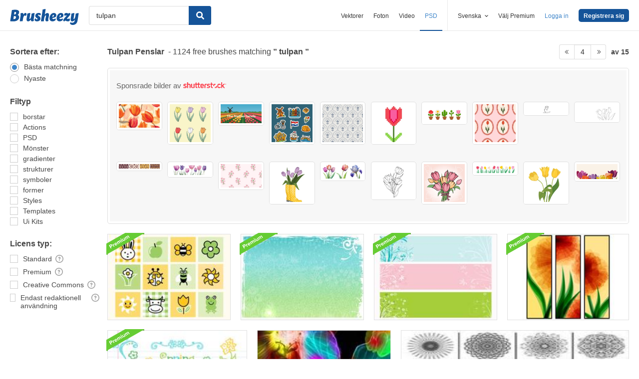

--- FILE ---
content_type: text/html; charset=utf-8
request_url: https://sv.brusheezy.com/gratis/tulpan?page=4
body_size: 43346
content:
<!DOCTYPE html>
<!--[if lt IE 7]>      <html lang="sv" xmlns:fb="http://developers.facebook.com/schema/" xmlns:og="http://opengraphprotocol.org/schema/" class="no-js lt-ie9 lt-ie8 lt-ie7"> <![endif]-->
<!--[if IE 7]>         <html lang="sv" xmlns:fb="http://developers.facebook.com/schema/" xmlns:og="http://opengraphprotocol.org/schema/" class="no-js lt-ie9 lt-ie8"> <![endif]-->
<!--[if IE 8]>         <html lang="sv" xmlns:fb="http://developers.facebook.com/schema/" xmlns:og="http://opengraphprotocol.org/schema/" class="no-js lt-ie9"> <![endif]-->
<!--[if IE 9]>         <html lang="sv" xmlns:fb="http://developers.facebook.com/schema/" xmlns:og="http://opengraphprotocol.org/schema/" class="no-js ie9"> <![endif]-->
<!--[if gt IE 9]><!--> <html lang="sv" xmlns:fb="http://developers.facebook.com/schema/" xmlns:og="http://opengraphprotocol.org/schema/" class="no-js"> <!--<![endif]-->
  <head>
	  <script type="text/javascript">window.country_code = "US";window.remote_ip_address = '3.20.222.21'</script>
        <!-- skipping hreflang -->

    
    <link rel="dns-prefetch" href="//static.brusheezy.com">
    <meta charset="utf-8">
    <meta http-equiv="X-UA-Compatible" content="IE=edge,chrome=1">
<script>window.NREUM||(NREUM={});NREUM.info={"beacon":"bam.nr-data.net","errorBeacon":"bam.nr-data.net","licenseKey":"NRJS-e38a0a5d9f3d7a161d2","applicationID":"682498450","transactionName":"J1kMFkBaWF9cREoRVwVEAQpXRhtAUVkS","queueTime":0,"applicationTime":376,"agent":""}</script>
<script>(window.NREUM||(NREUM={})).init={ajax:{deny_list:["bam.nr-data.net"]},feature_flags:["soft_nav"]};(window.NREUM||(NREUM={})).loader_config={licenseKey:"NRJS-e38a0a5d9f3d7a161d2",applicationID:"682498450",browserID:"682498528"};;/*! For license information please see nr-loader-rum-1.306.0.min.js.LICENSE.txt */
(()=>{var e,t,r={122:(e,t,r)=>{"use strict";r.d(t,{a:()=>i});var n=r(944);function i(e,t){try{if(!e||"object"!=typeof e)return(0,n.R)(3);if(!t||"object"!=typeof t)return(0,n.R)(4);const r=Object.create(Object.getPrototypeOf(t),Object.getOwnPropertyDescriptors(t)),a=0===Object.keys(r).length?e:r;for(let o in a)if(void 0!==e[o])try{if(null===e[o]){r[o]=null;continue}Array.isArray(e[o])&&Array.isArray(t[o])?r[o]=Array.from(new Set([...e[o],...t[o]])):"object"==typeof e[o]&&"object"==typeof t[o]?r[o]=i(e[o],t[o]):r[o]=e[o]}catch(e){r[o]||(0,n.R)(1,e)}return r}catch(e){(0,n.R)(2,e)}}},154:(e,t,r)=>{"use strict";r.d(t,{OF:()=>c,RI:()=>i,WN:()=>u,bv:()=>a,eN:()=>l,gm:()=>o,mw:()=>s,sb:()=>d});var n=r(863);const i="undefined"!=typeof window&&!!window.document,a="undefined"!=typeof WorkerGlobalScope&&("undefined"!=typeof self&&self instanceof WorkerGlobalScope&&self.navigator instanceof WorkerNavigator||"undefined"!=typeof globalThis&&globalThis instanceof WorkerGlobalScope&&globalThis.navigator instanceof WorkerNavigator),o=i?window:"undefined"!=typeof WorkerGlobalScope&&("undefined"!=typeof self&&self instanceof WorkerGlobalScope&&self||"undefined"!=typeof globalThis&&globalThis instanceof WorkerGlobalScope&&globalThis),s=Boolean("hidden"===o?.document?.visibilityState),c=/iPad|iPhone|iPod/.test(o.navigator?.userAgent),d=c&&"undefined"==typeof SharedWorker,u=((()=>{const e=o.navigator?.userAgent?.match(/Firefox[/\s](\d+\.\d+)/);Array.isArray(e)&&e.length>=2&&e[1]})(),Date.now()-(0,n.t)()),l=()=>"undefined"!=typeof PerformanceNavigationTiming&&o?.performance?.getEntriesByType("navigation")?.[0]?.responseStart},163:(e,t,r)=>{"use strict";r.d(t,{j:()=>E});var n=r(384),i=r(741);var a=r(555);r(860).K7.genericEvents;const o="experimental.resources",s="register",c=e=>{if(!e||"string"!=typeof e)return!1;try{document.createDocumentFragment().querySelector(e)}catch{return!1}return!0};var d=r(614),u=r(944),l=r(122);const f="[data-nr-mask]",g=e=>(0,l.a)(e,(()=>{const e={feature_flags:[],experimental:{allow_registered_children:!1,resources:!1},mask_selector:"*",block_selector:"[data-nr-block]",mask_input_options:{color:!1,date:!1,"datetime-local":!1,email:!1,month:!1,number:!1,range:!1,search:!1,tel:!1,text:!1,time:!1,url:!1,week:!1,textarea:!1,select:!1,password:!0}};return{ajax:{deny_list:void 0,block_internal:!0,enabled:!0,autoStart:!0},api:{get allow_registered_children(){return e.feature_flags.includes(s)||e.experimental.allow_registered_children},set allow_registered_children(t){e.experimental.allow_registered_children=t},duplicate_registered_data:!1},browser_consent_mode:{enabled:!1},distributed_tracing:{enabled:void 0,exclude_newrelic_header:void 0,cors_use_newrelic_header:void 0,cors_use_tracecontext_headers:void 0,allowed_origins:void 0},get feature_flags(){return e.feature_flags},set feature_flags(t){e.feature_flags=t},generic_events:{enabled:!0,autoStart:!0},harvest:{interval:30},jserrors:{enabled:!0,autoStart:!0},logging:{enabled:!0,autoStart:!0},metrics:{enabled:!0,autoStart:!0},obfuscate:void 0,page_action:{enabled:!0},page_view_event:{enabled:!0,autoStart:!0},page_view_timing:{enabled:!0,autoStart:!0},performance:{capture_marks:!1,capture_measures:!1,capture_detail:!0,resources:{get enabled(){return e.feature_flags.includes(o)||e.experimental.resources},set enabled(t){e.experimental.resources=t},asset_types:[],first_party_domains:[],ignore_newrelic:!0}},privacy:{cookies_enabled:!0},proxy:{assets:void 0,beacon:void 0},session:{expiresMs:d.wk,inactiveMs:d.BB},session_replay:{autoStart:!0,enabled:!1,preload:!1,sampling_rate:10,error_sampling_rate:100,collect_fonts:!1,inline_images:!1,fix_stylesheets:!0,mask_all_inputs:!0,get mask_text_selector(){return e.mask_selector},set mask_text_selector(t){c(t)?e.mask_selector="".concat(t,",").concat(f):""===t||null===t?e.mask_selector=f:(0,u.R)(5,t)},get block_class(){return"nr-block"},get ignore_class(){return"nr-ignore"},get mask_text_class(){return"nr-mask"},get block_selector(){return e.block_selector},set block_selector(t){c(t)?e.block_selector+=",".concat(t):""!==t&&(0,u.R)(6,t)},get mask_input_options(){return e.mask_input_options},set mask_input_options(t){t&&"object"==typeof t?e.mask_input_options={...t,password:!0}:(0,u.R)(7,t)}},session_trace:{enabled:!0,autoStart:!0},soft_navigations:{enabled:!0,autoStart:!0},spa:{enabled:!0,autoStart:!0},ssl:void 0,user_actions:{enabled:!0,elementAttributes:["id","className","tagName","type"]}}})());var p=r(154),m=r(324);let h=0;const v={buildEnv:m.F3,distMethod:m.Xs,version:m.xv,originTime:p.WN},b={consented:!1},y={appMetadata:{},get consented(){return this.session?.state?.consent||b.consented},set consented(e){b.consented=e},customTransaction:void 0,denyList:void 0,disabled:!1,harvester:void 0,isolatedBacklog:!1,isRecording:!1,loaderType:void 0,maxBytes:3e4,obfuscator:void 0,onerror:void 0,ptid:void 0,releaseIds:{},session:void 0,timeKeeper:void 0,registeredEntities:[],jsAttributesMetadata:{bytes:0},get harvestCount(){return++h}},_=e=>{const t=(0,l.a)(e,y),r=Object.keys(v).reduce((e,t)=>(e[t]={value:v[t],writable:!1,configurable:!0,enumerable:!0},e),{});return Object.defineProperties(t,r)};var w=r(701);const x=e=>{const t=e.startsWith("http");e+="/",r.p=t?e:"https://"+e};var S=r(836),k=r(241);const R={accountID:void 0,trustKey:void 0,agentID:void 0,licenseKey:void 0,applicationID:void 0,xpid:void 0},A=e=>(0,l.a)(e,R),T=new Set;function E(e,t={},r,o){let{init:s,info:c,loader_config:d,runtime:u={},exposed:l=!0}=t;if(!c){const e=(0,n.pV)();s=e.init,c=e.info,d=e.loader_config}e.init=g(s||{}),e.loader_config=A(d||{}),c.jsAttributes??={},p.bv&&(c.jsAttributes.isWorker=!0),e.info=(0,a.D)(c);const f=e.init,m=[c.beacon,c.errorBeacon];T.has(e.agentIdentifier)||(f.proxy.assets&&(x(f.proxy.assets),m.push(f.proxy.assets)),f.proxy.beacon&&m.push(f.proxy.beacon),e.beacons=[...m],function(e){const t=(0,n.pV)();Object.getOwnPropertyNames(i.W.prototype).forEach(r=>{const n=i.W.prototype[r];if("function"!=typeof n||"constructor"===n)return;let a=t[r];e[r]&&!1!==e.exposed&&"micro-agent"!==e.runtime?.loaderType&&(t[r]=(...t)=>{const n=e[r](...t);return a?a(...t):n})})}(e),(0,n.US)("activatedFeatures",w.B),e.runSoftNavOverSpa&&=!0===f.soft_navigations.enabled&&f.feature_flags.includes("soft_nav")),u.denyList=[...f.ajax.deny_list||[],...f.ajax.block_internal?m:[]],u.ptid=e.agentIdentifier,u.loaderType=r,e.runtime=_(u),T.has(e.agentIdentifier)||(e.ee=S.ee.get(e.agentIdentifier),e.exposed=l,(0,k.W)({agentIdentifier:e.agentIdentifier,drained:!!w.B?.[e.agentIdentifier],type:"lifecycle",name:"initialize",feature:void 0,data:e.config})),T.add(e.agentIdentifier)}},234:(e,t,r)=>{"use strict";r.d(t,{W:()=>a});var n=r(836),i=r(687);class a{constructor(e,t){this.agentIdentifier=e,this.ee=n.ee.get(e),this.featureName=t,this.blocked=!1}deregisterDrain(){(0,i.x3)(this.agentIdentifier,this.featureName)}}},241:(e,t,r)=>{"use strict";r.d(t,{W:()=>a});var n=r(154);const i="newrelic";function a(e={}){try{n.gm.dispatchEvent(new CustomEvent(i,{detail:e}))}catch(e){}}},261:(e,t,r)=>{"use strict";r.d(t,{$9:()=>d,BL:()=>s,CH:()=>g,Dl:()=>_,Fw:()=>y,PA:()=>h,Pl:()=>n,Pv:()=>k,Tb:()=>l,U2:()=>a,V1:()=>S,Wb:()=>x,bt:()=>b,cD:()=>v,d3:()=>w,dT:()=>c,eY:()=>p,fF:()=>f,hG:()=>i,k6:()=>o,nb:()=>m,o5:()=>u});const n="api-",i="addPageAction",a="addToTrace",o="addRelease",s="finished",c="interaction",d="log",u="noticeError",l="pauseReplay",f="recordCustomEvent",g="recordReplay",p="register",m="setApplicationVersion",h="setCurrentRouteName",v="setCustomAttribute",b="setErrorHandler",y="setPageViewName",_="setUserId",w="start",x="wrapLogger",S="measure",k="consent"},289:(e,t,r)=>{"use strict";r.d(t,{GG:()=>o,Qr:()=>c,sB:()=>s});var n=r(878),i=r(389);function a(){return"undefined"==typeof document||"complete"===document.readyState}function o(e,t){if(a())return e();const r=(0,i.J)(e),o=setInterval(()=>{a()&&(clearInterval(o),r())},500);(0,n.sp)("load",r,t)}function s(e){if(a())return e();(0,n.DD)("DOMContentLoaded",e)}function c(e){if(a())return e();(0,n.sp)("popstate",e)}},324:(e,t,r)=>{"use strict";r.d(t,{F3:()=>i,Xs:()=>a,xv:()=>n});const n="1.306.0",i="PROD",a="CDN"},374:(e,t,r)=>{r.nc=(()=>{try{return document?.currentScript?.nonce}catch(e){}return""})()},384:(e,t,r)=>{"use strict";r.d(t,{NT:()=>o,US:()=>u,Zm:()=>s,bQ:()=>d,dV:()=>c,pV:()=>l});var n=r(154),i=r(863),a=r(910);const o={beacon:"bam.nr-data.net",errorBeacon:"bam.nr-data.net"};function s(){return n.gm.NREUM||(n.gm.NREUM={}),void 0===n.gm.newrelic&&(n.gm.newrelic=n.gm.NREUM),n.gm.NREUM}function c(){let e=s();return e.o||(e.o={ST:n.gm.setTimeout,SI:n.gm.setImmediate||n.gm.setInterval,CT:n.gm.clearTimeout,XHR:n.gm.XMLHttpRequest,REQ:n.gm.Request,EV:n.gm.Event,PR:n.gm.Promise,MO:n.gm.MutationObserver,FETCH:n.gm.fetch,WS:n.gm.WebSocket},(0,a.i)(...Object.values(e.o))),e}function d(e,t){let r=s();r.initializedAgents??={},t.initializedAt={ms:(0,i.t)(),date:new Date},r.initializedAgents[e]=t}function u(e,t){s()[e]=t}function l(){return function(){let e=s();const t=e.info||{};e.info={beacon:o.beacon,errorBeacon:o.errorBeacon,...t}}(),function(){let e=s();const t=e.init||{};e.init={...t}}(),c(),function(){let e=s();const t=e.loader_config||{};e.loader_config={...t}}(),s()}},389:(e,t,r)=>{"use strict";function n(e,t=500,r={}){const n=r?.leading||!1;let i;return(...r)=>{n&&void 0===i&&(e.apply(this,r),i=setTimeout(()=>{i=clearTimeout(i)},t)),n||(clearTimeout(i),i=setTimeout(()=>{e.apply(this,r)},t))}}function i(e){let t=!1;return(...r)=>{t||(t=!0,e.apply(this,r))}}r.d(t,{J:()=>i,s:()=>n})},555:(e,t,r)=>{"use strict";r.d(t,{D:()=>s,f:()=>o});var n=r(384),i=r(122);const a={beacon:n.NT.beacon,errorBeacon:n.NT.errorBeacon,licenseKey:void 0,applicationID:void 0,sa:void 0,queueTime:void 0,applicationTime:void 0,ttGuid:void 0,user:void 0,account:void 0,product:void 0,extra:void 0,jsAttributes:{},userAttributes:void 0,atts:void 0,transactionName:void 0,tNamePlain:void 0};function o(e){try{return!!e.licenseKey&&!!e.errorBeacon&&!!e.applicationID}catch(e){return!1}}const s=e=>(0,i.a)(e,a)},566:(e,t,r)=>{"use strict";r.d(t,{LA:()=>s,bz:()=>o});var n=r(154);const i="xxxxxxxx-xxxx-4xxx-yxxx-xxxxxxxxxxxx";function a(e,t){return e?15&e[t]:16*Math.random()|0}function o(){const e=n.gm?.crypto||n.gm?.msCrypto;let t,r=0;return e&&e.getRandomValues&&(t=e.getRandomValues(new Uint8Array(30))),i.split("").map(e=>"x"===e?a(t,r++).toString(16):"y"===e?(3&a()|8).toString(16):e).join("")}function s(e){const t=n.gm?.crypto||n.gm?.msCrypto;let r,i=0;t&&t.getRandomValues&&(r=t.getRandomValues(new Uint8Array(e)));const o=[];for(var s=0;s<e;s++)o.push(a(r,i++).toString(16));return o.join("")}},606:(e,t,r)=>{"use strict";r.d(t,{i:()=>a});var n=r(908);a.on=o;var i=a.handlers={};function a(e,t,r,a){o(a||n.d,i,e,t,r)}function o(e,t,r,i,a){a||(a="feature"),e||(e=n.d);var o=t[a]=t[a]||{};(o[r]=o[r]||[]).push([e,i])}},607:(e,t,r)=>{"use strict";r.d(t,{W:()=>n});const n=(0,r(566).bz)()},614:(e,t,r)=>{"use strict";r.d(t,{BB:()=>o,H3:()=>n,g:()=>d,iL:()=>c,tS:()=>s,uh:()=>i,wk:()=>a});const n="NRBA",i="SESSION",a=144e5,o=18e5,s={STARTED:"session-started",PAUSE:"session-pause",RESET:"session-reset",RESUME:"session-resume",UPDATE:"session-update"},c={SAME_TAB:"same-tab",CROSS_TAB:"cross-tab"},d={OFF:0,FULL:1,ERROR:2}},630:(e,t,r)=>{"use strict";r.d(t,{T:()=>n});const n=r(860).K7.pageViewEvent},646:(e,t,r)=>{"use strict";r.d(t,{y:()=>n});class n{constructor(e){this.contextId=e}}},687:(e,t,r)=>{"use strict";r.d(t,{Ak:()=>d,Ze:()=>f,x3:()=>u});var n=r(241),i=r(836),a=r(606),o=r(860),s=r(646);const c={};function d(e,t){const r={staged:!1,priority:o.P3[t]||0};l(e),c[e].get(t)||c[e].set(t,r)}function u(e,t){e&&c[e]&&(c[e].get(t)&&c[e].delete(t),p(e,t,!1),c[e].size&&g(e))}function l(e){if(!e)throw new Error("agentIdentifier required");c[e]||(c[e]=new Map)}function f(e="",t="feature",r=!1){if(l(e),!e||!c[e].get(t)||r)return p(e,t);c[e].get(t).staged=!0,g(e)}function g(e){const t=Array.from(c[e]);t.every(([e,t])=>t.staged)&&(t.sort((e,t)=>e[1].priority-t[1].priority),t.forEach(([t])=>{c[e].delete(t),p(e,t)}))}function p(e,t,r=!0){const o=e?i.ee.get(e):i.ee,c=a.i.handlers;if(!o.aborted&&o.backlog&&c){if((0,n.W)({agentIdentifier:e,type:"lifecycle",name:"drain",feature:t}),r){const e=o.backlog[t],r=c[t];if(r){for(let t=0;e&&t<e.length;++t)m(e[t],r);Object.entries(r).forEach(([e,t])=>{Object.values(t||{}).forEach(t=>{t[0]?.on&&t[0]?.context()instanceof s.y&&t[0].on(e,t[1])})})}}o.isolatedBacklog||delete c[t],o.backlog[t]=null,o.emit("drain-"+t,[])}}function m(e,t){var r=e[1];Object.values(t[r]||{}).forEach(t=>{var r=e[0];if(t[0]===r){var n=t[1],i=e[3],a=e[2];n.apply(i,a)}})}},699:(e,t,r)=>{"use strict";r.d(t,{It:()=>a,KC:()=>s,No:()=>i,qh:()=>o});var n=r(860);const i=16e3,a=1e6,o="SESSION_ERROR",s={[n.K7.logging]:!0,[n.K7.genericEvents]:!1,[n.K7.jserrors]:!1,[n.K7.ajax]:!1}},701:(e,t,r)=>{"use strict";r.d(t,{B:()=>a,t:()=>o});var n=r(241);const i=new Set,a={};function o(e,t){const r=t.agentIdentifier;a[r]??={},e&&"object"==typeof e&&(i.has(r)||(t.ee.emit("rumresp",[e]),a[r]=e,i.add(r),(0,n.W)({agentIdentifier:r,loaded:!0,drained:!0,type:"lifecycle",name:"load",feature:void 0,data:e})))}},741:(e,t,r)=>{"use strict";r.d(t,{W:()=>a});var n=r(944),i=r(261);class a{#e(e,...t){if(this[e]!==a.prototype[e])return this[e](...t);(0,n.R)(35,e)}addPageAction(e,t){return this.#e(i.hG,e,t)}register(e){return this.#e(i.eY,e)}recordCustomEvent(e,t){return this.#e(i.fF,e,t)}setPageViewName(e,t){return this.#e(i.Fw,e,t)}setCustomAttribute(e,t,r){return this.#e(i.cD,e,t,r)}noticeError(e,t){return this.#e(i.o5,e,t)}setUserId(e){return this.#e(i.Dl,e)}setApplicationVersion(e){return this.#e(i.nb,e)}setErrorHandler(e){return this.#e(i.bt,e)}addRelease(e,t){return this.#e(i.k6,e,t)}log(e,t){return this.#e(i.$9,e,t)}start(){return this.#e(i.d3)}finished(e){return this.#e(i.BL,e)}recordReplay(){return this.#e(i.CH)}pauseReplay(){return this.#e(i.Tb)}addToTrace(e){return this.#e(i.U2,e)}setCurrentRouteName(e){return this.#e(i.PA,e)}interaction(e){return this.#e(i.dT,e)}wrapLogger(e,t,r){return this.#e(i.Wb,e,t,r)}measure(e,t){return this.#e(i.V1,e,t)}consent(e){return this.#e(i.Pv,e)}}},782:(e,t,r)=>{"use strict";r.d(t,{T:()=>n});const n=r(860).K7.pageViewTiming},836:(e,t,r)=>{"use strict";r.d(t,{P:()=>s,ee:()=>c});var n=r(384),i=r(990),a=r(646),o=r(607);const s="nr@context:".concat(o.W),c=function e(t,r){var n={},o={},u={},l=!1;try{l=16===r.length&&d.initializedAgents?.[r]?.runtime.isolatedBacklog}catch(e){}var f={on:p,addEventListener:p,removeEventListener:function(e,t){var r=n[e];if(!r)return;for(var i=0;i<r.length;i++)r[i]===t&&r.splice(i,1)},emit:function(e,r,n,i,a){!1!==a&&(a=!0);if(c.aborted&&!i)return;t&&a&&t.emit(e,r,n);var s=g(n);m(e).forEach(e=>{e.apply(s,r)});var d=v()[o[e]];d&&d.push([f,e,r,s]);return s},get:h,listeners:m,context:g,buffer:function(e,t){const r=v();if(t=t||"feature",f.aborted)return;Object.entries(e||{}).forEach(([e,n])=>{o[n]=t,t in r||(r[t]=[])})},abort:function(){f._aborted=!0,Object.keys(f.backlog).forEach(e=>{delete f.backlog[e]})},isBuffering:function(e){return!!v()[o[e]]},debugId:r,backlog:l?{}:t&&"object"==typeof t.backlog?t.backlog:{},isolatedBacklog:l};return Object.defineProperty(f,"aborted",{get:()=>{let e=f._aborted||!1;return e||(t&&(e=t.aborted),e)}}),f;function g(e){return e&&e instanceof a.y?e:e?(0,i.I)(e,s,()=>new a.y(s)):new a.y(s)}function p(e,t){n[e]=m(e).concat(t)}function m(e){return n[e]||[]}function h(t){return u[t]=u[t]||e(f,t)}function v(){return f.backlog}}(void 0,"globalEE"),d=(0,n.Zm)();d.ee||(d.ee=c)},843:(e,t,r)=>{"use strict";r.d(t,{G:()=>a,u:()=>i});var n=r(878);function i(e,t=!1,r,i){(0,n.DD)("visibilitychange",function(){if(t)return void("hidden"===document.visibilityState&&e());e(document.visibilityState)},r,i)}function a(e,t,r){(0,n.sp)("pagehide",e,t,r)}},860:(e,t,r)=>{"use strict";r.d(t,{$J:()=>u,K7:()=>c,P3:()=>d,XX:()=>i,Yy:()=>s,df:()=>a,qY:()=>n,v4:()=>o});const n="events",i="jserrors",a="browser/blobs",o="rum",s="browser/logs",c={ajax:"ajax",genericEvents:"generic_events",jserrors:i,logging:"logging",metrics:"metrics",pageAction:"page_action",pageViewEvent:"page_view_event",pageViewTiming:"page_view_timing",sessionReplay:"session_replay",sessionTrace:"session_trace",softNav:"soft_navigations",spa:"spa"},d={[c.pageViewEvent]:1,[c.pageViewTiming]:2,[c.metrics]:3,[c.jserrors]:4,[c.spa]:5,[c.ajax]:6,[c.sessionTrace]:7,[c.softNav]:8,[c.sessionReplay]:9,[c.logging]:10,[c.genericEvents]:11},u={[c.pageViewEvent]:o,[c.pageViewTiming]:n,[c.ajax]:n,[c.spa]:n,[c.softNav]:n,[c.metrics]:i,[c.jserrors]:i,[c.sessionTrace]:a,[c.sessionReplay]:a,[c.logging]:s,[c.genericEvents]:"ins"}},863:(e,t,r)=>{"use strict";function n(){return Math.floor(performance.now())}r.d(t,{t:()=>n})},878:(e,t,r)=>{"use strict";function n(e,t){return{capture:e,passive:!1,signal:t}}function i(e,t,r=!1,i){window.addEventListener(e,t,n(r,i))}function a(e,t,r=!1,i){document.addEventListener(e,t,n(r,i))}r.d(t,{DD:()=>a,jT:()=>n,sp:()=>i})},908:(e,t,r)=>{"use strict";r.d(t,{d:()=>n,p:()=>i});var n=r(836).ee.get("handle");function i(e,t,r,i,a){a?(a.buffer([e],i),a.emit(e,t,r)):(n.buffer([e],i),n.emit(e,t,r))}},910:(e,t,r)=>{"use strict";r.d(t,{i:()=>a});var n=r(944);const i=new Map;function a(...e){return e.every(e=>{if(i.has(e))return i.get(e);const t="function"==typeof e?e.toString():"",r=t.includes("[native code]"),a=t.includes("nrWrapper");return r||a||(0,n.R)(64,e?.name||t),i.set(e,r),r})}},944:(e,t,r)=>{"use strict";r.d(t,{R:()=>i});var n=r(241);function i(e,t){"function"==typeof console.debug&&(console.debug("New Relic Warning: https://github.com/newrelic/newrelic-browser-agent/blob/main/docs/warning-codes.md#".concat(e),t),(0,n.W)({agentIdentifier:null,drained:null,type:"data",name:"warn",feature:"warn",data:{code:e,secondary:t}}))}},969:(e,t,r)=>{"use strict";r.d(t,{TZ:()=>n,XG:()=>s,rs:()=>i,xV:()=>o,z_:()=>a});const n=r(860).K7.metrics,i="sm",a="cm",o="storeSupportabilityMetrics",s="storeEventMetrics"},990:(e,t,r)=>{"use strict";r.d(t,{I:()=>i});var n=Object.prototype.hasOwnProperty;function i(e,t,r){if(n.call(e,t))return e[t];var i=r();if(Object.defineProperty&&Object.keys)try{return Object.defineProperty(e,t,{value:i,writable:!0,enumerable:!1}),i}catch(e){}return e[t]=i,i}}},n={};function i(e){var t=n[e];if(void 0!==t)return t.exports;var a=n[e]={exports:{}};return r[e](a,a.exports,i),a.exports}i.m=r,i.d=(e,t)=>{for(var r in t)i.o(t,r)&&!i.o(e,r)&&Object.defineProperty(e,r,{enumerable:!0,get:t[r]})},i.f={},i.e=e=>Promise.all(Object.keys(i.f).reduce((t,r)=>(i.f[r](e,t),t),[])),i.u=e=>"nr-rum-1.306.0.min.js",i.o=(e,t)=>Object.prototype.hasOwnProperty.call(e,t),e={},t="NRBA-1.306.0.PROD:",i.l=(r,n,a,o)=>{if(e[r])e[r].push(n);else{var s,c;if(void 0!==a)for(var d=document.getElementsByTagName("script"),u=0;u<d.length;u++){var l=d[u];if(l.getAttribute("src")==r||l.getAttribute("data-webpack")==t+a){s=l;break}}if(!s){c=!0;var f={296:"sha512-XHJAyYwsxAD4jnOFenBf2aq49/pv28jKOJKs7YGQhagYYI2Zk8nHflZPdd7WiilkmEkgIZQEFX4f1AJMoyzKwA=="};(s=document.createElement("script")).charset="utf-8",i.nc&&s.setAttribute("nonce",i.nc),s.setAttribute("data-webpack",t+a),s.src=r,0!==s.src.indexOf(window.location.origin+"/")&&(s.crossOrigin="anonymous"),f[o]&&(s.integrity=f[o])}e[r]=[n];var g=(t,n)=>{s.onerror=s.onload=null,clearTimeout(p);var i=e[r];if(delete e[r],s.parentNode&&s.parentNode.removeChild(s),i&&i.forEach(e=>e(n)),t)return t(n)},p=setTimeout(g.bind(null,void 0,{type:"timeout",target:s}),12e4);s.onerror=g.bind(null,s.onerror),s.onload=g.bind(null,s.onload),c&&document.head.appendChild(s)}},i.r=e=>{"undefined"!=typeof Symbol&&Symbol.toStringTag&&Object.defineProperty(e,Symbol.toStringTag,{value:"Module"}),Object.defineProperty(e,"__esModule",{value:!0})},i.p="https://js-agent.newrelic.com/",(()=>{var e={374:0,840:0};i.f.j=(t,r)=>{var n=i.o(e,t)?e[t]:void 0;if(0!==n)if(n)r.push(n[2]);else{var a=new Promise((r,i)=>n=e[t]=[r,i]);r.push(n[2]=a);var o=i.p+i.u(t),s=new Error;i.l(o,r=>{if(i.o(e,t)&&(0!==(n=e[t])&&(e[t]=void 0),n)){var a=r&&("load"===r.type?"missing":r.type),o=r&&r.target&&r.target.src;s.message="Loading chunk "+t+" failed: ("+a+": "+o+")",s.name="ChunkLoadError",s.type=a,s.request=o,n[1](s)}},"chunk-"+t,t)}};var t=(t,r)=>{var n,a,[o,s,c]=r,d=0;if(o.some(t=>0!==e[t])){for(n in s)i.o(s,n)&&(i.m[n]=s[n]);if(c)c(i)}for(t&&t(r);d<o.length;d++)a=o[d],i.o(e,a)&&e[a]&&e[a][0](),e[a]=0},r=self["webpackChunk:NRBA-1.306.0.PROD"]=self["webpackChunk:NRBA-1.306.0.PROD"]||[];r.forEach(t.bind(null,0)),r.push=t.bind(null,r.push.bind(r))})(),(()=>{"use strict";i(374);var e=i(566),t=i(741);class r extends t.W{agentIdentifier=(0,e.LA)(16)}var n=i(860);const a=Object.values(n.K7);var o=i(163);var s=i(908),c=i(863),d=i(261),u=i(241),l=i(944),f=i(701),g=i(969);function p(e,t,i,a){const o=a||i;!o||o[e]&&o[e]!==r.prototype[e]||(o[e]=function(){(0,s.p)(g.xV,["API/"+e+"/called"],void 0,n.K7.metrics,i.ee),(0,u.W)({agentIdentifier:i.agentIdentifier,drained:!!f.B?.[i.agentIdentifier],type:"data",name:"api",feature:d.Pl+e,data:{}});try{return t.apply(this,arguments)}catch(e){(0,l.R)(23,e)}})}function m(e,t,r,n,i){const a=e.info;null===r?delete a.jsAttributes[t]:a.jsAttributes[t]=r,(i||null===r)&&(0,s.p)(d.Pl+n,[(0,c.t)(),t,r],void 0,"session",e.ee)}var h=i(687),v=i(234),b=i(289),y=i(154),_=i(384);const w=e=>y.RI&&!0===e?.privacy.cookies_enabled;function x(e){return!!(0,_.dV)().o.MO&&w(e)&&!0===e?.session_trace.enabled}var S=i(389),k=i(699);class R extends v.W{constructor(e,t){super(e.agentIdentifier,t),this.agentRef=e,this.abortHandler=void 0,this.featAggregate=void 0,this.loadedSuccessfully=void 0,this.onAggregateImported=new Promise(e=>{this.loadedSuccessfully=e}),this.deferred=Promise.resolve(),!1===e.init[this.featureName].autoStart?this.deferred=new Promise((t,r)=>{this.ee.on("manual-start-all",(0,S.J)(()=>{(0,h.Ak)(e.agentIdentifier,this.featureName),t()}))}):(0,h.Ak)(e.agentIdentifier,t)}importAggregator(e,t,r={}){if(this.featAggregate)return;const n=async()=>{let n;await this.deferred;try{if(w(e.init)){const{setupAgentSession:t}=await i.e(296).then(i.bind(i,305));n=t(e)}}catch(e){(0,l.R)(20,e),this.ee.emit("internal-error",[e]),(0,s.p)(k.qh,[e],void 0,this.featureName,this.ee)}try{if(!this.#t(this.featureName,n,e.init))return(0,h.Ze)(this.agentIdentifier,this.featureName),void this.loadedSuccessfully(!1);const{Aggregate:i}=await t();this.featAggregate=new i(e,r),e.runtime.harvester.initializedAggregates.push(this.featAggregate),this.loadedSuccessfully(!0)}catch(e){(0,l.R)(34,e),this.abortHandler?.(),(0,h.Ze)(this.agentIdentifier,this.featureName,!0),this.loadedSuccessfully(!1),this.ee&&this.ee.abort()}};y.RI?(0,b.GG)(()=>n(),!0):n()}#t(e,t,r){if(this.blocked)return!1;switch(e){case n.K7.sessionReplay:return x(r)&&!!t;case n.K7.sessionTrace:return!!t;default:return!0}}}var A=i(630),T=i(614);class E extends R{static featureName=A.T;constructor(e){var t;super(e,A.T),this.setupInspectionEvents(e.agentIdentifier),t=e,p(d.Fw,function(e,r){"string"==typeof e&&("/"!==e.charAt(0)&&(e="/"+e),t.runtime.customTransaction=(r||"http://custom.transaction")+e,(0,s.p)(d.Pl+d.Fw,[(0,c.t)()],void 0,void 0,t.ee))},t),this.importAggregator(e,()=>i.e(296).then(i.bind(i,943)))}setupInspectionEvents(e){const t=(t,r)=>{t&&(0,u.W)({agentIdentifier:e,timeStamp:t.timeStamp,loaded:"complete"===t.target.readyState,type:"window",name:r,data:t.target.location+""})};(0,b.sB)(e=>{t(e,"DOMContentLoaded")}),(0,b.GG)(e=>{t(e,"load")}),(0,b.Qr)(e=>{t(e,"navigate")}),this.ee.on(T.tS.UPDATE,(t,r)=>{(0,u.W)({agentIdentifier:e,type:"lifecycle",name:"session",data:r})})}}var N=i(843),I=i(782);class j extends R{static featureName=I.T;constructor(e){super(e,I.T),y.RI&&((0,N.u)(()=>(0,s.p)("docHidden",[(0,c.t)()],void 0,I.T,this.ee),!0),(0,N.G)(()=>(0,s.p)("winPagehide",[(0,c.t)()],void 0,I.T,this.ee)),this.importAggregator(e,()=>i.e(296).then(i.bind(i,117))))}}class P extends R{static featureName=g.TZ;constructor(e){super(e,g.TZ),y.RI&&document.addEventListener("securitypolicyviolation",e=>{(0,s.p)(g.xV,["Generic/CSPViolation/Detected"],void 0,this.featureName,this.ee)}),this.importAggregator(e,()=>i.e(296).then(i.bind(i,623)))}}new class extends r{constructor(e){var t;(super(),y.gm)?(this.features={},(0,_.bQ)(this.agentIdentifier,this),this.desiredFeatures=new Set(e.features||[]),this.desiredFeatures.add(E),this.runSoftNavOverSpa=[...this.desiredFeatures].some(e=>e.featureName===n.K7.softNav),(0,o.j)(this,e,e.loaderType||"agent"),t=this,p(d.cD,function(e,r,n=!1){if("string"==typeof e){if(["string","number","boolean"].includes(typeof r)||null===r)return m(t,e,r,d.cD,n);(0,l.R)(40,typeof r)}else(0,l.R)(39,typeof e)},t),function(e){p(d.Dl,function(t){if("string"==typeof t||null===t)return m(e,"enduser.id",t,d.Dl,!0);(0,l.R)(41,typeof t)},e)}(this),function(e){p(d.nb,function(t){if("string"==typeof t||null===t)return m(e,"application.version",t,d.nb,!1);(0,l.R)(42,typeof t)},e)}(this),function(e){p(d.d3,function(){e.ee.emit("manual-start-all")},e)}(this),function(e){p(d.Pv,function(t=!0){if("boolean"==typeof t){if((0,s.p)(d.Pl+d.Pv,[t],void 0,"session",e.ee),e.runtime.consented=t,t){const t=e.features.page_view_event;t.onAggregateImported.then(e=>{const r=t.featAggregate;e&&!r.sentRum&&r.sendRum()})}}else(0,l.R)(65,typeof t)},e)}(this),this.run()):(0,l.R)(21)}get config(){return{info:this.info,init:this.init,loader_config:this.loader_config,runtime:this.runtime}}get api(){return this}run(){try{const e=function(e){const t={};return a.forEach(r=>{t[r]=!!e[r]?.enabled}),t}(this.init),t=[...this.desiredFeatures];t.sort((e,t)=>n.P3[e.featureName]-n.P3[t.featureName]),t.forEach(t=>{if(!e[t.featureName]&&t.featureName!==n.K7.pageViewEvent)return;if(this.runSoftNavOverSpa&&t.featureName===n.K7.spa)return;if(!this.runSoftNavOverSpa&&t.featureName===n.K7.softNav)return;const r=function(e){switch(e){case n.K7.ajax:return[n.K7.jserrors];case n.K7.sessionTrace:return[n.K7.ajax,n.K7.pageViewEvent];case n.K7.sessionReplay:return[n.K7.sessionTrace];case n.K7.pageViewTiming:return[n.K7.pageViewEvent];default:return[]}}(t.featureName).filter(e=>!(e in this.features));r.length>0&&(0,l.R)(36,{targetFeature:t.featureName,missingDependencies:r}),this.features[t.featureName]=new t(this)})}catch(e){(0,l.R)(22,e);for(const e in this.features)this.features[e].abortHandler?.();const t=(0,_.Zm)();delete t.initializedAgents[this.agentIdentifier]?.features,delete this.sharedAggregator;return t.ee.get(this.agentIdentifier).abort(),!1}}}({features:[E,j,P],loaderType:"lite"})})()})();</script>
    <meta name="viewport" content="width=device-width, initial-scale=1.0, minimum-scale=1.0" />
    <title>Tulpan Gratis Penslar - (1124 Gratis Downloads) - Page 4</title>
<meta content="1124 Best Tulpan Gratis Pensel Nedladdningar from the Brusheezy community. Tulpan Gratis Penslar licensed under creative commons, open source, and more!" name="description" />
<meta content="Brusheezy" property="og:site_name" />
<meta content="Tulpan Gratis Penslar - (1124 Gratis Downloads)" property="og:title" />
<meta content="https://sv.brusheezy.com/gratis/tulpan?page=4" property="og:url" />
<meta content="sv_SE" property="og:locale" />
<meta content="en_US" property="og:locale:alternate" />
<meta content="de_DE" property="og:locale:alternate" />
<meta content="es_ES" property="og:locale:alternate" />
<meta content="fr_FR" property="og:locale:alternate" />
<meta content="nl_NL" property="og:locale:alternate" />
<meta content="pt_BR" property="og:locale:alternate" />
<meta content="https://static.brusheezy.com/system/resources/previews/000/010/797/original/flower-brush-cs4-photoshop-brushes.jpg" property="og:image" />
    <link href="/favicon.ico" rel="shortcut icon"></link><link href="/favicon.png" rel="icon" sizes="48x48" type="image/png"></link><link href="/apple-touch-icon-precomposed.png" rel="apple-touch-icon-precomposed"></link>
    <link href="https://maxcdn.bootstrapcdn.com/font-awesome/4.6.3/css/font-awesome.min.css" media="screen" rel="stylesheet" type="text/css" />
    <script src="https://static.brusheezy.com/assets/modernizr.custom.83825-93372fb200ead74f1d44254d993c5440.js" type="text/javascript"></script>
    <link href="https://static.brusheezy.com/assets/application-e6fc89b3e1f8c6290743690971644994.css" media="screen" rel="stylesheet" type="text/css" />
    <link href="https://static.brusheezy.com/assets/print-ac38768f09270df2214d2c500c647adc.css" media="print" rel="stylesheet" type="text/css" />
    <link href="https://feeds.feedburner.com/eezyinc/brusheezy-images" rel="alternate" title="RSS" type="application/rss+xml" />

          <link rel="canonical" href="https://sv.brusheezy.com/gratis/tulpan?page=4">


    <meta content="authenticity_token" name="csrf-param" />
<meta content="OsaW/NebMmKKu6jOhWC7mToZU6J2n7wyR/vSz/R8szw=" name="csrf-token" />
    <!-- Begin TextBlock "HTML - Head" -->
<meta name="google-site-verification" content="pfGHD8M12iD8MZoiUsSycicUuSitnj2scI2cB_MvoYw" />
<meta name="google-site-verification" content="b4_frnI9j9l6Hs7d1QntimjvrZOtJ8x8ykl7RfeJS2Y" />
<meta name="tinfoil-site-verification" content="6d4a376b35cc11699dd86a787c7b5ae10b5c70f0" />
<meta name="msvalidate.01" content="9E7A3F56C01FB9B69FCDD1FBD287CAE4" />
<meta name="p:domain_verify" content="e95f03b955f8191de30e476f8527821e"/>
<meta property="fb:page_id" content="111431139680" />
<meta name="google" content="nositelinkssearchbox" />
<meta name="referrer" content="unsafe-url" />
<!--<script type="text/javascript" src="http://api.xeezy.com/api.min.js"></script>-->
<!--<script async src="//cdn-s2s.buysellads.net/pub/brusheezy.js" data-cfasync="false"></script>-->
<link href="https://plus.google.com/116840303500574370724" rel="publisher" />

<script>
  var iStockCoupon = { 
    // --- ADMIN CONIG----
    Code: 'EEZYOFF14', 
    Message: 'Hurry! Offer Expires 10/31/2013',
    // -------------------

    showPopup: function() {
      var win = window.open("", "istock-sale", "width=520,height=320");
      var wrap = win.document.createElement('div'); 
      wrap.setAttribute('class', 'sale-wrapper');
      
      var logo = win.document.createElement('img');
      logo.setAttribute('src', '//static.vecteezy.com/system/assets/asset_files/000/000/171/original/new-istock-logo.jpg');
      wrap.appendChild(logo);
      
      var code = win.document.createElement('div');
      code.setAttribute('class','code');
      code.appendChild(win.document.createTextNode(iStockCoupon.Code));
      wrap.appendChild(code);
      
      var expires = win.document.createElement('div');
      expires.setAttribute('class','expire');
      expires.appendChild(win.document.createTextNode(iStockCoupon.Message));
      wrap.appendChild(expires);
      
      var close = win.document.createElement('a');
      close.setAttribute('href', '#');
      close.appendChild(win.document.createTextNode('Close Window'));
      wrap.appendChild(close);
      
      var style = win.document.createElement('style');
      close.setAttribute('onclick', 'window.close()');
  
      style.appendChild(win.document.createTextNode("a{margin-top: 40px;display:block;font-size:12px;color:rgb(73,149,203);text-decoration:none;} .expire{margin-top:16px;color: rgb(81,81,81);font-size:24px;} .code{margin-top:20px;font-size:50px;font-weight:700;text-transform:uppercase;} img{margin-top:44px;} body{padding:0;margin:0;text-align:center;font-family:sans-serif;} .sale-wrapper{height:288px;border:16px solid #a1a1a1;}"));
      win.document.body.appendChild(style);
      win.document.body.appendChild(wrap);        
    },
  };

</script>
<script src="https://cdn.optimizely.com/js/168948327.js"></script>

<script>var AdminHideEezyPremiumPopup = false</script>
<!-- TradeDoubler site verification 2802548 -->



<!-- End TextBlock "HTML - Head" -->
      <link href="https://static.brusheezy.com/assets/splittests/new_search_ui-418ee10ba4943587578300e2dfed9bdf.css" media="screen" rel="stylesheet" type="text/css" />

  <script type="text/javascript">
    window.searchScope = 'External';
  </script>
      <META NAME="ROBOTS" CONTENT="NOINDEX, FOLLOW">
    <link rel="prev" href="https://sv.brusheezy.com/gratis/tulpan?page=3" />
<link rel="next" href="https://sv.brusheezy.com/gratis/tulpan?page=5" />


    <script type="application/ld+json">
      {
        "@context": "http://schema.org",
        "@type": "WebSite",
        "name": "brusheezy",
        "url": "https://www.brusheezy.com"
      }
   </script>

    <script type="application/ld+json">
      {
      "@context": "http://schema.org",
      "@type": "Organization",
      "url": "https://www.brusheezy.com",
      "logo": "https://static.brusheezy.com/assets/structured_data/brusheezy-logo-63a0370ba72197d03d41c8ee2a3fe30d.svg",
      "sameAs": [
        "https://www.facebook.com/brusheezy",
        "https://twitter.com/brusheezy",
        "https://pinterest.com/brusheezy/",
        "https://www.youtube.com/EezyInc",
        "https://instagram.com/eezy/",
        "https://www.snapchat.com/add/eezy",
        "https://google.com/+brusheezy"
      ]
     }
    </script>

    <script src="https://static.brusheezy.com/assets/sp-32e34cb9c56d3cd62718aba7a1338855.js" type="text/javascript"></script>
<script type="text/javascript">
  document.addEventListener('DOMContentLoaded', function() {
    snowplow('newTracker', 'sp', 'a.vecteezy.com', {
      appId: 'brusheezy_production',
      discoverRootDomain: true,
      eventMethod: 'beacon',
      cookieSameSite: 'Lax',
      context: {
        webPage: true,
        performanceTiming: true,
        gaCookies: true,
        geolocation: false
      }
    });
    snowplow('setUserIdFromCookie', 'rollout');
    snowplow('enableActivityTracking', {minimumVisitLength: 10, heartbeatDelay: 10});
    snowplow('enableLinkClickTracking');
    snowplow('trackPageView');
  });
</script>

  </head>

  <body class="proper-sticky-ads   full-width-search fullwidth  redesign-layout searches-show"
        data-site="brusheezy">
    
<link rel="preconnect" href="https://a.pub.network/" crossorigin />
<link rel="preconnect" href="https://b.pub.network/" crossorigin />
<link rel="preconnect" href="https://c.pub.network/" crossorigin />
<link rel="preconnect" href="https://d.pub.network/" crossorigin />
<link rel="preconnect" href="https://c.amazon-adsystem.com" crossorigin />
<link rel="preconnect" href="https://s.amazon-adsystem.com" crossorigin />
<link rel="preconnect" href="https://secure.quantserve.com/" crossorigin />
<link rel="preconnect" href="https://rules.quantcount.com/" crossorigin />
<link rel="preconnect" href="https://pixel.quantserve.com/" crossorigin />
<link rel="preconnect" href="https://btloader.com/" crossorigin />
<link rel="preconnect" href="https://api.btloader.com/" crossorigin />
<link rel="preconnect" href="https://confiant-integrations.global.ssl.fastly.net" crossorigin />
<link rel="stylesheet" href="https://a.pub.network/brusheezy-com/cls.css">
<script data-cfasync="false" type="text/javascript">
  var freestar = freestar || {};
  freestar.queue = freestar.queue || [];
  freestar.config = freestar.config || {};
  freestar.config.enabled_slots = [];
  freestar.initCallback = function () { (freestar.config.enabled_slots.length === 0) ? freestar.initCallbackCalled = false : freestar.newAdSlots(freestar.config.enabled_slots) }
</script>
<script src="https://a.pub.network/brusheezy-com/pubfig.min.js" data-cfasync="false" async></script>
<style>
.fs-sticky-footer {
  background: rgba(247, 247, 247, 0.9) !important;
}
</style>
<!-- Tag ID: brusheezy_1x1_bouncex -->
<div align="center" id="brusheezy_1x1_bouncex">
 <script data-cfasync="false" type="text/javascript">
  freestar.config.enabled_slots.push({ placementName: "brusheezy_1x1_bouncex", slotId: "brusheezy_1x1_bouncex" });
 </script>
</div>


      <script src="https://static.brusheezy.com/assets/partner-service-v3-b8d5668d95732f2d5a895618bbc192d0.js" type="text/javascript"></script>

<script type="text/javascript">
  window.partnerService = new window.PartnerService({
    baseUrl: 'https://p.sa7eer.com',
    site: 'brusheezy',
    contentType: "vector",
    locale: 'sv',
    controllerName: 'searches',
    pageviewGuid: '6ae7d23d-9130-46e3-8e24-7b6b19597784',
    sessionGuid: '5cf219f1-e9fc-4f92-9baf-0a01683e5a07',
  });
</script>


    
      

    <div id="fb-root"></div>



      
<header class="ez-site-header ">
  <div class="max-inner is-logged-out">
    <div class='ez-site-header__logo'>
  <a href="https://sv.brusheezy.com/" title="Brusheezy"><svg xmlns="http://www.w3.org/2000/svg" id="Layer_1" data-name="Layer 1" viewBox="0 0 248 57.8"><title>brusheezy-logo-color</title><path class="cls-1" d="M32.4,29.6c0,9.9-9.2,15.3-21.1,15.3-3.9,0-11-.6-11.3-.6L6.3,3.9A61.78,61.78,0,0,1,18,2.7c9.6,0,14.5,3,14.5,8.8a12.42,12.42,0,0,1-5.3,10.2A7.9,7.9,0,0,1,32.4,29.6Zm-11.3.1c0-2.8-1.7-3.9-4.6-3.9-1,0-2.1.1-3.2.2L11.7,36.6c.5,0,1,.1,1.5.1C18.4,36.7,21.1,34,21.1,29.7ZM15.6,10.9l-1.4,9h2.2c3.1,0,5.1-2.9,5.1-6,0-2.1-1.1-3.1-3.4-3.1A10.87,10.87,0,0,0,15.6,10.9Z" transform="translate(0 0)"></path><path class="cls-1" d="M55.3,14.4c2.6,0,4,1.6,4,4.4a8.49,8.49,0,0,1-3.6,6.8,3,3,0,0,0-2.7-2c-4.5,0-6.3,10.6-6.4,11.2L46,38.4l-.9,5.9c-3.1,0-6.9.3-8.1.3a4,4,0,0,1-2.2-1l.8-5.2,2-13,.1-.8c.8-5.4-.7-7.7-.7-7.7a9.11,9.11,0,0,1,6.1-2.5c3.4,0,5.2,2,5.3,6.3,1.2-3.1,3.2-6.3,6.9-6.3Z" transform="translate(0 0)"></path><path class="cls-1" d="M85.4,34.7c-.8,5.4.7,7.7.7,7.7A9.11,9.11,0,0,1,80,44.9c-3.5,0-5.3-2.2-5.3-6.7-2.4,3.7-5.6,6.7-9.7,6.7-4.4,0-6.4-3.7-5.3-11.2L61,25.6c.8-5,1-9,1-9,3.2-.6,7.3-2.1,8.8-2.1a4,4,0,0,1,2.2,1L71.4,25.7l-1.5,9.4c-.1.9,0,1.3.8,1.3,3.7,0,5.8-10.7,5.8-10.7.8-5,1-9,1-9,3.2-.6,7.3-2.1,8.8-2.1a4,4,0,0,1,2.2,1L86.9,25.8l-1.3,8.3Z" transform="translate(0 0)"></path><path class="cls-1" d="M103.3,14.4c4.5,0,7.8,1.6,7.8,4.5,0,3.2-3.9,4.5-3.9,4.5s-1.2-2.9-3.7-2.9a2,2,0,0,0-2.2,2,2.41,2.41,0,0,0,1.3,2.2l3.2,2a8.39,8.39,0,0,1,3.9,7.5c0,6.1-4.9,10.7-12.5,10.7-4.6,0-8.8-2-8.8-5.8,0-3.5,3.5-5.4,3.5-5.4S93.8,38,96.8,38A2,2,0,0,0,99,35.8a2.42,2.42,0,0,0-1.3-2.2l-3-1.9a7.74,7.74,0,0,1-3.8-7c.3-5.9,4.8-10.3,12.4-10.3Z" transform="translate(0 0)"></path><path class="cls-1" d="M138.1,34.8c-1.1,5.4.9,7.7.9,7.7a9.28,9.28,0,0,1-6.1,2.4c-4.3,0-6.3-3.2-5-10l.2-.9,1.8-9.6a.94.94,0,0,0-1-1.3c-3.6,0-5.7,10.9-5.7,11l-.7,4.5-.9,5.9c-3.1,0-6.9.3-8.1.3a4,4,0,0,1-2.2-1l.8-5.2,4.3-27.5c.8-5,1-9,1-9,3.2-.6,7.3-2.1,8.8-2.1a4,4,0,0,1,2.2,1l-3.1,19.9c2.4-3.5,5.5-6.3,9.5-6.3,4.4,0,6.8,3.8,5.3,11.2l-1.8,8.4Z" transform="translate(0 0)"></path><path class="cls-1" d="M167.1,22.9c0,4.4-2.4,7.3-8.4,8.5l-6.3,1.3c.5,2.8,2.2,4.1,5,4.1a8.32,8.32,0,0,0,5.8-2.7,3.74,3.74,0,0,1,1.8,3.1c0,3.7-5.5,7.6-11.9,7.6s-10.8-4.2-10.8-11.2c0-8.2,5.7-19.2,15.8-19.2,5.6,0,9,3.3,9,8.5Zm-10.6,4.2a2.63,2.63,0,0,0,1.7-2.8c0-1.2-.4-3-1.8-3-2.5,0-3.6,4.1-4,7.2Z" transform="translate(0 0)"></path><path class="cls-1" d="M192.9,22.9c0,4.4-2.4,7.3-8.4,8.5l-6.3,1.3c.5,2.8,2.2,4.1,5,4.1a8.32,8.32,0,0,0,5.8-2.7,3.74,3.74,0,0,1,1.8,3.1c0,3.7-5.5,7.6-11.9,7.6s-10.8-4.2-10.8-11.2c0-8.2,5.7-19.2,15.8-19.2,5.5,0,9,3.3,9,8.5Zm-10.7,4.2a2.63,2.63,0,0,0,1.7-2.8c0-1.2-.4-3-1.8-3-2.5,0-3.6,4.1-4,7.2Z" transform="translate(0 0)"></path><path class="cls-1" d="M213.9,33.8a7.72,7.72,0,0,1,2.2,5.4c0,4.5-3.7,5.7-6.9,5.7-4.1,0-7.1-2-10.2-3-.9,1-1.7,2-2.5,3,0,0-4.6-.1-4.6-3.3,0-3.9,6.4-10.5,13.3-18.1a19.88,19.88,0,0,0-2.2-.2c-3.9,0-5.4,2-5.4,2a8.19,8.19,0,0,1-1.8-5.4c.2-4.2,4.2-5.4,7.3-5.4,3.3,0,5.7,1.3,8.1,2.4l1.9-2.4s4.7.1,4.7,3.3c0,3.7-6.2,10.3-12.9,17.6a14.65,14.65,0,0,0,4,.7,6.22,6.22,0,0,0,5-2.3Z" transform="translate(0 0)"></path><path class="cls-1" d="M243.8,42.3c-1.7,10.3-8.6,15.5-17.4,15.5-5.6,0-9.8-3-9.8-6.4a3.85,3.85,0,0,1,1.9-3.3,8.58,8.58,0,0,0,5.7,1.8c3.5,0,8.3-1.5,9.1-6.9l.7-4.2c-2.4,3.5-5.5,6.3-9.5,6.3-4.4,0-6.4-3.7-5.3-11.2l1.3-8.1c.8-5,1-9,1-9,3.2-.6,7.3-2.1,8.8-2.1a4,4,0,0,1,2.2,1l-1.6,10.2-1.5,9.4c-.1.9,0,1.3.8,1.3,3.7,0,5.8-10.7,5.8-10.7.8-5,1-9,1-9,3.2-.6,7.3-2.1,8.8-2.1a4,4,0,0,1,2.2,1L246.4,26Z" transform="translate(0 0)"></path></svg>
</a>
</div>


      <nav class="ez-site-header__main-nav logged-out-nav">
    <ul class="ez-site-header__header-menu">
        <div class="ez-site-header__app-links-wrapper" data-target="ez-mobile-menu.appLinksWrapper">
          <li class="ez-site-header__menu-item ez-site-header__menu-item--app-link "
              data-target="ez-mobile-menu.appLink" >
            <a href="https://sv.vecteezy.com" target="_blank">Vektorer</a>
          </li>

          <li class="ez-site-header__menu-item ez-site-header__menu-item--app-link "
              data-target="ez-mobile-menu.appLink" >
            <a href="https://sv.vecteezy.com/gratis-foton" target="_blank">Foton</a>
          </li>

          <li class="ez-site-header__menu-item ez-site-header__menu-item--app-link"
              data-target="ez-mobile-menu.appLink" >
            <a href="https://sv.videezy.com" target="_blank">Video</a>
          </li>

          <li class="ez-site-header__menu-item ez-site-header__menu-item--app-link active-menu-item"
              data-target="ez-mobile-menu.appLink" >
            <a href="https://sv.brusheezy.com" target="_blank">PSD</a>
          </li>
        </div>

        <div class="ez-site-header__separator"></div>

        <li class="ez-site-header__locale_prompt ez-site-header__menu-item"
            data-action="toggle-language-switcher"
            data-switcher-target="ez-site-header__lang_selector">
          <span>
            Svenska
            <!-- Generator: Adobe Illustrator 21.0.2, SVG Export Plug-In . SVG Version: 6.00 Build 0)  --><svg xmlns="http://www.w3.org/2000/svg" xmlns:xlink="http://www.w3.org/1999/xlink" version="1.1" id="Layer_1" x="0px" y="0px" viewBox="0 0 11.9 7.1" style="enable-background:new 0 0 11.9 7.1;" xml:space="preserve" class="ez-site-header__menu-arrow">
<polygon points="11.9,1.5 10.6,0 6,4.3 1.4,0 0,1.5 6,7.1 "></polygon>
</svg>

          </span>

          
<div id="ez-site-header__lang_selector" class="ez-language-switcher ez-tooltip ez-tooltip--arrow-top">
  <div class="ez-tooltip__arrow ez-tooltip__arrow--middle"></div>
  <div class="ez-tooltip__content">
    <ul>
        <li>
          <a href="https://www.brusheezy.com/free/tulpan" class="nested-locale-switcher-link en" data-locale="en" rel="nofollow">English</a>        </li>
        <li>
          <a href="https://es.brusheezy.com/libre/tulpan" class="nested-locale-switcher-link es" data-locale="es" rel="nofollow">Español</a>        </li>
        <li>
          <a href="https://pt.brusheezy.com/livre/tulpan" class="nested-locale-switcher-link pt" data-locale="pt" rel="nofollow">Português</a>        </li>
        <li>
          <a href="https://de.brusheezy.com/gratis/tulpan" class="nested-locale-switcher-link de" data-locale="de" rel="nofollow">Deutsch</a>        </li>
        <li>
          <a href="https://fr.brusheezy.com/libre/tulpan" class="nested-locale-switcher-link fr" data-locale="fr" rel="nofollow">Français</a>        </li>
        <li>
          <a href="https://nl.brusheezy.com/gratis/tulpan" class="nested-locale-switcher-link nl" data-locale="nl" rel="nofollow">Nederlands</a>        </li>
        <li>
          
            <span class="nested-locale-switcher-link sv current">
              Svenska
              <svg xmlns="http://www.w3.org/2000/svg" id="Layer_1" data-name="Layer 1" viewBox="0 0 11.93 9.39"><polygon points="11.93 1.76 10.17 0 4.3 5.87 1.76 3.32 0 5.09 4.3 9.39 11.93 1.76"></polygon></svg>

            </span>
        </li>
    </ul>
  </div>
</div>


        </li>

          <li class="ez-site-header__menu-item ez-site-header__menu-item--join-pro-link"
              data-target="ez-mobile-menu.joinProLink">
            <a href="/signups/join_premium">Välj Premium</a>
          </li>

          <li class="ez-site-header__menu-item"
              data-target="ez-mobile-menu.logInBtn">
            <a href="/logga-in" class="login-link" data-remote="true" onclick="track_header_login_click();">Logga in</a>
          </li>

          <li class="ez-site-header__menu-item ez-site-header__menu-item--btn ez-site-header__menu-item--sign-up-btn"
              data-target="ez-mobile-menu.signUpBtn">
            <a href="/registrering" class="ez-btn ez-btn--primary ez-btn--tiny ez-btn--sign-up" data-remote="true" onclick="track_header_join_eezy_click();">Registrera sig</a>
          </li>


      

        <li class="ez-site-header__menu-item ez-site-header__mobile-menu">
          <button class="ez-site-header__mobile-menu-btn"
                  data-controller="ez-mobile-menu">
            <svg xmlns="http://www.w3.org/2000/svg" viewBox="0 0 20 14"><g id="Layer_2" data-name="Layer 2"><g id="Account_Pages_Mobile_Menu_Open" data-name="Account Pages Mobile Menu Open"><g id="Account_Pages_Mobile_Menu_Open-2" data-name="Account Pages Mobile Menu Open"><path class="cls-1" d="M0,0V2H20V0ZM0,8H20V6H0Zm0,6H20V12H0Z"></path></g></g></g></svg>

          </button>
        </li>
    </ul>

  </nav>

  <script src="https://static.brusheezy.com/assets/header_mobile_menu-bbe8319134d6d4bb7793c9fdffca257c.js" type="text/javascript"></script>


      <p% search_path = nil %>

<form accept-charset="UTF-8" action="/gratis" class="ez-search-form" data-action="new-search" data-adid="1636631" data-behavior="" data-trafcat="T1" method="post"><div style="margin:0;padding:0;display:inline"><input name="utf8" type="hidden" value="&#x2713;" /><input name="authenticity_token" type="hidden" value="OsaW/NebMmKKu6jOhWC7mToZU6J2n7wyR/vSz/R8szw=" /></div>
  <input id="from" name="from" type="hidden" value="mainsite" />
  <input id="in_se" name="in_se" type="hidden" value="true" />

  <div class="ez-input">
      <input class="ez-input__field ez-input__field--basic ez-input__field--text ez-search-form__input" id="search" name="search" placeholder="Sök" type="text" value="tulpan" />

    <button class="ez-search-form__submit" title="Sök" type="submit">
      <svg xmlns="http://www.w3.org/2000/svg" id="Layer_1" data-name="Layer 1" viewBox="0 0 14.39 14.39"><title>search</title><path d="M14,12.32,10.81,9.09a5.87,5.87,0,1,0-1.72,1.72L12.32,14A1.23,1.23,0,0,0,14,14,1.23,1.23,0,0,0,14,12.32ZM2.43,5.88A3.45,3.45,0,1,1,5.88,9.33,3.46,3.46,0,0,1,2.43,5.88Z"></path></svg>

</button>  </div>
</form>

  </div><!-- .max-inner -->

</header>


    <div id="body">
      <div class="content">

        

          

<input id="originalSearchQuery" name="originalSearchQuery" type="hidden" value="tulpan" />

<button class="filter-sidebar-open-btn btn primary flat" title="Filters">Filters</button>

<div class="content-inner">
  <aside id="filter-sidebar">



      <link href="https://static.brusheezy.com/assets/search_filter-6c123be796899e69b74df5c98ea0fa45.css" media="screen" rel="stylesheet" type="text/css" />

<div class="filter-inner full ">
  <button class="filter-sidebar-close-btn">Close</button>

  <h4>Sortera efter:</h4>
  <ul class="search-options">
    <li>
      
<div class="check--wrapper">
  <div class="check--box checked  radio" data-filter-param="sort-best"></div>
  <div class="check--label">Bästa matchning</div>

</div>
    </li>
    <li>
      
<div class="check--wrapper">
  <div class="check--box   radio" data-filter-param="sort-newest"></div>
  <div class="check--label">Nyaste</div>

</div>
    </li>
  </ul>

  <h4>Filtyp</h4>
  <ul class="search-options">
    <li>
    
<div class="check--wrapper">
  <div class="check--box   " data-filter-param="content-type-brushes"></div>
  <div class="check--label">borstar</div>

</div>
  </li>
    <li>
      
<div class="check--wrapper">
  <div class="check--box   " data-filter-param="content-type-actions"></div>
  <div class="check--label"><span class="translation_missing" title="translation missing: sv.options.actions">Actions</span></div>

</div>
    </li>
    <li>
      
<div class="check--wrapper">
  <div class="check--box   " data-filter-param="content-type-psds"></div>
  <div class="check--label">PSD</div>

</div>
    </li>
    <li>
      
<div class="check--wrapper">
  <div class="check--box   " data-filter-param="content-type-patterns"></div>
  <div class="check--label">Mönster</div>

</div>
    </li>
    <li>
      
<div class="check--wrapper">
  <div class="check--box   " data-filter-param="content-type-gradients"></div>
  <div class="check--label">gradienter</div>

</div>
    </li>
    <li>
      
<div class="check--wrapper">
  <div class="check--box   " data-filter-param="content-type-textures"></div>
  <div class="check--label">strukturer</div>

</div>
    </li>
    <li>
      
<div class="check--wrapper">
  <div class="check--box   " data-filter-param="content-type-symbols"></div>
  <div class="check--label">symboler</div>

</div>
    </li>
    <li>
    
<div class="check--wrapper">
  <div class="check--box   " data-filter-param="content-type-shapes"></div>
  <div class="check--label">former</div>

</div>
  </li>
    <li>
      
<div class="check--wrapper">
  <div class="check--box   " data-filter-param="content-type-styles"></div>
  <div class="check--label"><span class="translation_missing" title="translation missing: sv.options.styles">Styles</span></div>

</div>
    </li>
    <li>
      
<div class="check--wrapper">
  <div class="check--box   " data-filter-param="content-type-templates"></div>
  <div class="check--label"><span class="translation_missing" title="translation missing: sv.options.templates">Templates</span></div>

</div>
    </li>
    <li>
      
<div class="check--wrapper">
  <div class="check--box   " data-filter-param="content-type-ui-kits"></div>
  <div class="check--label"><span class="translation_missing" title="translation missing: sv.options.ui-kits">Ui Kits</span></div>

</div>
    </li>
  </ul>

  <div class="extended-options">
    <h4>Licens typ:</h4>
    <ul class="search-options">
      <li>
        
<div class="check--wrapper">
  <div class="check--box   " data-filter-param="license-standard"></div>
  <div class="check--label">Standard</div>

    <span class="ez-tooltip-icon" data-tooltip-position="right top" data-tooltip="&lt;h4&gt;Standard&lt;/h4&gt;&lt;p&gt;Detta filter kommer endast att visa bilder skapade av våra medarbetare och har granskats av våra moderatorer. Dessa filer är gratis för användning med tillskrivning. En ytterligare licens kan köpas för att ta bort tillskrivningskrav.&lt;/p&gt;" title="&lt;h4&gt;Standard&lt;/h4&gt;&lt;p&gt;Detta filter kommer endast att visa bilder skapade av våra medarbetare och har granskats av våra moderatorer. Dessa filer är gratis för användning med tillskrivning. En ytterligare licens kan köpas för att ta bort tillskrivningskrav.&lt;/p&gt;"><svg class="ez-icon-circle-question"><use xlink:href="#ez-icon-circle-question"></use></svg></span>
</div>
      </li>
      <li>
        
<div class="check--wrapper">
  <div class="check--box   " data-filter-param="license-premium"></div>
  <div class="check--label">Premium</div>

    <span class="ez-tooltip-icon" data-tooltip-position="right top" data-tooltip="&lt;h4&gt;Premium&lt;/h4&gt;&lt;p&gt;Detta filter kommer endast att visa Premiumbilder som är till salu. Varje fil kommer med en avgifts-fri licens.&lt;/p&gt;" title="&lt;h4&gt;Premium&lt;/h4&gt;&lt;p&gt;Detta filter kommer endast att visa Premiumbilder som är till salu. Varje fil kommer med en avgifts-fri licens.&lt;/p&gt;"><svg class="ez-icon-circle-question"><use xlink:href="#ez-icon-circle-question"></use></svg></span>
</div>
      </li>
      <li>
        
<div class="check--wrapper">
  <div class="check--box   " data-filter-param="license-cc"></div>
  <div class="check--label">Creative Commons</div>

    <span class="ez-tooltip-icon" data-tooltip-position="right top" data-tooltip="&lt;h4&gt;Creative Commons&lt;/h4&gt;&lt;p&gt;Detta filter kommer endast att visa bilder gratis som måste användas i enlighet med Creative Commons riktlinjer. Vi säljer inte licenser för dessa bilder.&lt;/p&gt;" title="&lt;h4&gt;Creative Commons&lt;/h4&gt;&lt;p&gt;Detta filter kommer endast att visa bilder gratis som måste användas i enlighet med Creative Commons riktlinjer. Vi säljer inte licenser för dessa bilder.&lt;/p&gt;"><svg class="ez-icon-circle-question"><use xlink:href="#ez-icon-circle-question"></use></svg></span>
</div>
      </li>
      <li>
        
<div class="check--wrapper">
  <div class="check--box   " data-filter-param="license-editorial"></div>
  <div class="check--label">Endast redaktionell användning</div>

    <span class="ez-tooltip-icon" data-tooltip-position="right top" data-tooltip="&lt;h4&gt;Endast redaktionell användning&lt;/h4&gt;&lt;p&gt;Detta filter kommer endast att visa gratis bilder för användning inom nyhetsartiklar, facklitteratur,  dokumentärer eller andra nyhetsvärda ändamål. Använd inte i annonser, handelsvaror, produktförpackningar, eller i något annat kommersiellt eller marknadsförings bruk.&lt;/p&gt;" title="&lt;h4&gt;Endast redaktionell användning&lt;/h4&gt;&lt;p&gt;Detta filter kommer endast att visa gratis bilder för användning inom nyhetsartiklar, facklitteratur,  dokumentärer eller andra nyhetsvärda ändamål. Använd inte i annonser, handelsvaror, produktförpackningar, eller i något annat kommersiellt eller marknadsförings bruk.&lt;/p&gt;"><svg class="ez-icon-circle-question"><use xlink:href="#ez-icon-circle-question"></use></svg></span>
</div>
      </li>
    </ul>

  </div>
</div>

<button class="btn flat toggle-btn" data-toggle="closed" data-more="Fler Sök Filter" data-less="Mindre Sök Filter">Fler Sök Filter</button>

<button class="btn flat apply-filters-btn">Apply Filters</button>

<svg xmlns="http://www.w3.org/2000/svg" style="display: none;">
  
    <symbol id="ez-icon-plus" viewBox="0 0 512 512">
      <path d="m512 213l-213 0 0-213-86 0 0 213-213 0 0 86 213 0 0 213 86 0 0-213 213 0z"></path>
    </symbol>
  
    <symbol id="ez-icon-vector-file" viewBox="0 0 512 512">
      <path d="m356 0l-318 0 0 512 436 0 0-394z m66 461l-332 0 0-410 245 0 87 87z m-179-256c-56 0-102 46-102 102 0 57 46 103 102 103 57 0 103-46 103-103l-103 0z m26 77l102 0c0-57-46-103-102-103z"></path>
    </symbol>
  
    <symbol id="ez-icon-webpage" viewBox="0 0 512 512">
      <path d="m0 0l0 512 512 0 0-512z m51 51l307 0 0 51-307 0z m410 410l-410 0 0-307 410 0z m0-359l-51 0 0-51 51 0z m-179 103l-180 0 0 205 180 0z m-52 153l-76 0 0-102 76 0z m180-153l-77 0 0 51 77 0z m0 77l-77 0 0 51 77 0z m0 76l-77 0 0 52 77 0z"></path>
    </symbol>
  
    <symbol id="ez-icon-money" viewBox="0 0 512 512">
      <path d="m486 77l-460 0c-15 0-26 11-26 25l0 308c0 14 11 25 26 25l460 0c15 0 26-11 26-25l0-308c0-14-11-25-26-25z m-435 307l0-92 92 92z m410 0l-246 0-164-164 0-92 246 0 164 164z m0-164l-92-92 92 0z m-307 36c0 57 45 102 102 102 57 0 102-45 102-102 0-57-45-102-102-102-57 0-102 45-102 102z m153 0c0 28-23 51-51 51-28 0-51-23-51-51 0-28 23-51 51-51 28 0 51 23 51 51z"></path>
    </symbol>
  
    <symbol id="ez-icon-money-dark" viewBox="0 0 512 512">
      <path d="m0 77l0 358 512 0 0-358z m461 307l-282 0-128-128 0-128 282 0 128 128z m-205-205c-42 0-77 35-77 77 0 42 35 77 77 77 42 0 77-35 77-77 0-42-35-77-77-77z"></path>
    </symbol>
  
    <symbol id="ez-icon-calendar" viewBox="0 0 512 512">
      <path d="m384 358l-51 0 0 52 51 0z m26-307l0-51-52 0 0 51-204 0 0-51-52 0 0 51-102 0 0 461 512 0 0-461z m51 410l-410 0 0-256 410 0z m0-307l-410 0 0-52 410 0z m-77 102l-51 0 0 51 51 0z m-102 0l-52 0 0 51 52 0z m-103 102l-51 0 0 52 51 0z m0-102l-51 0 0 51 51 0z m103 102l-52 0 0 52 52 0z"></path>
    </symbol>
  
    <symbol id="ez-icon-calendar-dark" viewBox="0 0 512 512">
      <path d="m410 51l0-51-52 0 0 51-204 0 0-51-52 0 0 51-102 0 0 77 512 0 0-77z m-410 461l512 0 0-333-512 0z m333-256l51 0 0 51-51 0z m0 102l51 0 0 52-51 0z m-103-102l52 0 0 51-52 0z m0 102l52 0 0 52-52 0z m-102-102l51 0 0 51-51 0z m0 102l51 0 0 52-51 0z"></path>
    </symbol>
  
    <symbol id="ez-icon-checkbox" viewBox="0 0 512 512">
      <path d="m142 205l142 136 200-252-49-34-156 199-94-89z m313 79l0 171-398 0 0-398 171 0 0-57-228 0 0 512 512 0 0-228z"></path>
    </symbol>
  
    <symbol id="ez-icon-circle-minus" viewBox="0 0 512 512">
      <path d="m256 0c-141 0-256 115-256 256 0 141 115 256 256 256 141 0 256-115 256-256 0-141-115-256-256-256z m0 461c-113 0-205-92-205-205 0-113 92-205 205-205 113 0 205 92 205 205 0 113-92 205-205 205z m-102-179l204 0 0-52-204 0z"></path>
    </symbol>
  
    <symbol id="ez-icon-circle-minus-dark" viewBox="0 0 512 512">
      <path d="m256 0c-141 0-256 115-256 256 0 141 115 256 256 256 141 0 256-115 256-256 0-141-115-256-256-256z m102 282l-204 0 0-52 204 0z"></path>
    </symbol>
  
    <symbol id="ez-icon-comments" viewBox="0 0 512 512">
      <path d="m154 230l51 0 0-51-51 0z m76 0l52 0 0-51-52 0z m77 0l51 0 0-51-51 0z m128-230l-358 0c-43 0-77 34-77 77l0 256c0 42 34 77 77 77l0 102 219-102 139 0c43 0 77-35 77-77l0-256c0-43-34-77-77-77z m26 333c0 14-12 25-26 25l-151 0-156 73 0-73-51 0c-14 0-26-11-26-25l0-256c0-14 12-26 26-26l358 0c14 0 26 12 26 26z"></path>
    </symbol>
  
    <symbol id="ez-icon-close" viewBox="0 0 512 512">
      <path d="m512 56l-56-56-200 200-200-200-56 56 200 200-200 200 56 56 200-200 200 200 56-56-200-200z"></path>
    </symbol>
  
    <symbol id="ez-icon-comments-dark" viewBox="0 0 512 512">
      <path d="m435 0l-358 0c-43 0-77 34-77 77l0 256c0 42 34 77 77 77l0 102 219-102 139 0c43 0 77-35 77-77l0-256c0-43-34-77-77-77z m-230 230l-51 0 0-51 51 0z m77 0l-52 0 0-51 52 0z m76 0l-51 0 0-51 51 0z"></path>
    </symbol>
  
    <symbol id="ez-icon-credits" viewBox="0 0 512 512">
      <path d="m358 166c-48 0-153-19-153 77l0 154c0 57 105 77 153 77 49 0 154-20 154-77l0-154c0-57-105-77-154-77z m0 52c36-1 70 7 100 25-30 18-64 27-100 26-35 1-69-8-100-26 31-18 65-26 100-25z m103 176c-31 20-66 30-103 28-36 2-72-8-102-28l0-17c33 13 67 19 102 20 35-1 70-7 103-20z m0-76c-30 20-66 29-103 28-36 1-72-8-102-29l0-17c33 13 67 20 102 20 35 0 70-7 103-20z m-324-177l-9-2-10 0c-11-2-21-5-31-8l-10-4-7 0-5-2-4-2-3-2-4-6c30-18 64-26 100-25 35-1 69 7 100 25l53 0c0-57-105-77-153-77-49 0-154 20-154 77l0 231c0 57 105 76 154 76 8 0 17 0 25-1l0-51c-8 1-17 1-25 1-37 2-72-8-103-28l0-17c33 12 68 19 103 20 8 0 17-1 25-2l0-51c-8 1-17 1-25 1-37 2-73-8-103-28l0-17c33 13 68 19 103 20 8 0 17-1 25-2l0-51c-8 1-17 2-25 2-37 1-73-8-103-29l0-17c33 13 68 20 103 20 8 0 17-1 25-2l0-51c-8 1-17 2-25 2-6 0-12 0-17 0z"></path>
    </symbol>
  
    <symbol id="ez-icon-credits-dark" viewBox="0 0 512 512">
      <path d="m425 245c-26-15-54-21-84-21-30 0-57 6-83 21 26 15 53 22 83 22 30 0 58-7 84-22z m-169 111l0 15c26 17 55 26 85 24 30 2 60-7 86-24l0-15c-28 11-56 17-86 17-30 0-57-6-85-17z m0-64l0 15c26 17 55 26 85 24 30 2 60-7 86-24l0-15c-28 11-56 17-86 17-30 0-57-6-85-17z m85-153c0-79-102-107-170-107-69 0-171 28-171 107l0 192c0 79 102 106 171 106 8 0 17 0 25-2l2 0c37 32 99 45 143 45 69 0 171-28 171-107l0-128c0-79-102-106-171-106z m-170-22c-30 0-58 7-84 22l3 2 2 2 8 4 7 0 8 2c9 2 17 5 26 7l15 0c4 2 10 4 15 4 6 0 15 0 21-2l0 43c-6 2-15 2-21 2-30 0-58-7-86-17l0 15c26 17 56 25 86 23 6 0 15 0 21-2l0 43c-6 2-15 2-21 2-30 0-58-7-86-17l0 15c26 17 56 25 86 23 6 0 15 0 21-2l0 43c-6 2-15 2-21 2-30 0-58-7-86-17l0 15c26 17 56 25 86 23 6 0 15 0 21-2l0 43c-6 2-15 2-21 2-41 0-128-17-128-64l0-192c0-47 87-64 128-64 40 0 128 17 128 64l-45 0c-26-15-53-22-83-22z m298 256c0 47-87 64-128 64-40 0-128-17-128-64l0-128c0-47 88-64 128-64 41 0 128 17 128 64z"></path>
    </symbol>
  
    <symbol id="ez-icon-go-back-arrow" viewBox="0 0 512 512">
      <path d="m388 201l-269 0 93-93-43-44-169 168 169 168 43-43-93-94 269 0c34 0 62 28 62 62 0 34-28 62-62 62l-32 0 0 61 32 0c45 3 89-20 112-59 24-40 24-89 0-128-23-39-67-62-112-59z"></path>
    </symbol>
  
    <symbol id="ez-icon-home" viewBox="0 0 512 512">
      <path d="m59 273l0 227 394 0 0-227-197-139z m222 178l-49 0 0-97 49 0z m123 0l-73 0 0-146-149 0 0 146-73 0 0-153 148-104 148 104z m-148-439l-123 87 0-87-49 0 0 122-84 59 29 39 227-161 227 161 29-39z"></path>
    </symbol>
  
    <symbol id="ez-icon-home-dark" viewBox="0 0 512 512">
      <path d="m256 12l-123 87 0-87-49 0 0 122-84 59 29 39 227-161 227 161 29-39z m-197 261l0 227 123 0 0-195 148 0 0 195 123 0 0-227-197-139z m172 227l49 0 0-146-49 0z"></path>
    </symbol>
  
    <symbol id="ez-icon-horiz-dots" viewBox="0 0 512 512">
      <path d="m51 205c-28 0-51 23-51 51 0 28 23 51 51 51 28 0 51-23 51-51 0-28-23-51-51-51z m205 0c-28 0-51 23-51 51 0 28 23 51 51 51 28 0 51-23 51-51 0-28-23-51-51-51z m205 0c-28 0-51 23-51 51 0 28 23 51 51 51 28 0 51-23 51-51 0-28-23-51-51-51z"></path>
    </symbol>
  
    <symbol id="ez-icon-edit" viewBox="0 0 512 512">
      <path d="m51 51l103 0 0-51-154 0 0 154 51 0z m461 51c0-28-10-53-31-71-41-39-105-39-146 0l-274 274c-2 2-2 5-5 5l0 2-56 167c-5 13 0 28 15 33 5 3 13 3 18 0l164-54 3 0c2-2 5-5 7-7l274-277c21-18 31-43 31-72z m-445 343l25-74 51 51z m122-51l-35-36-39-35 215-215 72 71z m256-256l-5 5-71-71 5-5c20-21 51-21 71 0 21 17 21 51 0 71z m16 323l-103 0 0 51 154 0 0-154-51 0z"></path>
    </symbol>
  
    <symbol id="ez-icon-circle-alert" viewBox="0 0 512 512">
      <path d="m256 0c-141 0-256 115-256 256 0 141 115 256 256 256 141 0 256-115 256-256 0-141-115-256-256-256z m0 461c-113 0-205-92-205-205 0-113 92-205 205-205 113 0 205 92 205 205 0 113-92 205-205 205z m-26-103l52 0 0-51-52 0z m0-102l52 0 0-102-52 0z"></path>
    </symbol>
  
    <symbol id="ez-icon-circle-alert-dark" viewBox="0 0 512 512">
      <path d="m256 0c-141 0-256 115-256 256 0 141 115 256 256 256 141 0 256-115 256-256 0-141-115-256-256-256z m26 358l-52 0 0-51 52 0z m0-102l-52 0 0-102 52 0z"></path>
    </symbol>
  
    <symbol id="ez-icon-circle-plus" viewBox="0 0 512 512">
      <path d="m282 154l-52 0 0 76-76 0 0 52 76 0 0 76 52 0 0-76 76 0 0-52-76 0z m-26-154c-141 0-256 115-256 256 0 141 115 256 256 256 141 0 256-115 256-256 0-141-115-256-256-256z m0 461c-113 0-205-92-205-205 0-113 92-205 205-205 113 0 205 92 205 205 0 113-92 205-205 205z"></path>
    </symbol>
  
    <symbol id="ez-icon-circle-plus-dark" viewBox="0 0 512 512">
      <path d="m256 0c-141 0-256 115-256 256 0 141 115 256 256 256 141 0 256-115 256-256 0-141-115-256-256-256z m102 282l-76 0 0 76-52 0 0-76-76 0 0-52 76 0 0-76 52 0 0 76 76 0z"></path>
    </symbol>
  
    <symbol id="ez-icon-facebook" viewBox="0 0 512 512">
      <path d="m483 0l-454 0c-14 0-27 14-27 27l0 454c0 17 13 31 27 31l242 0 0-198-64 0 0-78 64 0 0-55c-6-51 31-96 82-102 7 0 11 0 17 0 21 0 41 0 58 3l0 68-41 0c-30 0-37 14-37 38l0 51 75 0-10 78-65 0 0 195 130 0c17 0 27-14 27-27l0-458c3-13-10-27-24-27z"></path>
    </symbol>
  
    <symbol id="ez-icon-triangle-info" viewBox="0 0 512 512">
      <path d="m230 256l52 0 0-51-52 0z m0 154l52 0 0-103-52 0z m274-13l-179-353c-18-39-66-54-105-36-15 7-28 20-36 36l-176 355c-21 39-5 87 36 105 10 5 23 8 35 8l356 0c44 0 80-36 80-79-3-11-6-23-11-36z m-48 51c-5 8-13 13-23 13l-354 0c-15 0-25-10-25-26 0-5 0-10 2-13l177-355c8-13 23-18 38-11 5 3 8 5 11 11l176 355c3 8 3 18-2 26z"></path>
    </symbol>
  
    <symbol id="ez-icon-triangle-info-dark" viewBox="0 0 512 512">
      <path d="m504 398l-178-354c-13-27-40-44-70-44-30 0-57 17-70 44l-178 354c-12 25-11 54 4 77 14 23 39 37 67 37l354 0c27 0 53-14 67-37 14-23 16-52 4-77z m-222 12l-52 0 0-103 52 0z m0-154l-52 0 0-51 52 0z"></path>
    </symbol>
  
    <symbol id="ez-icon-circle-close" viewBox="0 0 512 512">
      <path d="m319 157l-63 63-63-63-39 38 63 63-63 63 39 37 63-62 63 62 39-37-63-63 63-63z m-63-157c-141 0-256 115-256 256 0 141 115 256 256 256 141 0 256-115 256-256 0-141-115-256-256-256z m0 461c-113 0-205-92-205-205 0-113 92-205 205-205 113 0 205 92 205 205 0 113-92 205-205 205z"></path>
    </symbol>
  
    <symbol id="ez-icon-circle-close-dark" viewBox="0 0 512 512">
      <path d="m256 0c-141 0-256 115-256 256 0 141 115 256 256 256 141 0 256-115 256-256 0-141-115-256-256-256z m102 321l-39 37-63-62-63 62-39-37 63-63-63-63 39-38 63 63 63-63 39 38-63 63z"></path>
    </symbol>
  
    <symbol id="ez-icon-check-banner" viewBox="0 0 512 512">
      <path d="m384 438l-113-77c-7-5-20-5-28 0l-112 77 0-387 307 0c0-28-23-51-51-51l-259 0c-28 0-51 23-51 51l0 435c0 16 13 26 25 26 6 0 11-3 13-5l141-92 138 92c13 8 28 5 36-8 3-2 5-7 5-13l0-230-51 0z m-182-282l-46 46 100 98 151-152-46-46-105 108z"></path>
    </symbol>
  
    <symbol id="ez-icon-check-banner-dark" viewBox="0 0 512 512">
      <path d="m384 0l-256 0c-28 0-51 23-51 51l0 435c0 16 13 26 25 26 6 0 11-3 13-5l141-92 138 92c13 8 28 5 36-8 3-2 5-7 5-13l0-435c0-28-23-51-51-51z m-154 300l-99-98 46-46 53 54 105-105 46 46z"></path>
    </symbol>
  
    <symbol id="ez-icon-circle-info" viewBox="0 0 512 512">
      <path d="m256 0c-141 0-256 115-256 256 0 141 115 256 256 256 141 0 256-115 256-256 0-141-115-256-256-256z m0 461c-113 0-205-92-205-205 0-113 92-205 205-205 113 0 205 92 205 205 0 113-92 205-205 205z m-26-256l52 0 0-51-52 0z m0 153l52 0 0-102-52 0z"></path>
    </symbol>
  
    <symbol id="ez-icon-circle-info-dark" viewBox="0 0 512 512">
      <path d="m256 0c-141 0-256 115-256 256 0 141 115 256 256 256 141 0 256-115 256-256 0-141-115-256-256-256z m26 358l-52 0 0-102 52 0z m0-153l-52 0 0-51 52 0z"></path>
    </symbol>
  
    <symbol id="ez-icon-instagram" viewBox="0 0 512 512">
      <path d="m391 89c-17 0-31 13-31 30 0 18 14 31 31 31 17 0 31-13 31-31 0-17-14-30-31-30z m116 61c0-20-4-41-14-61-7-17-17-34-30-45-14-13-28-24-45-30-17-7-37-14-58-14-27 0-34 0-106 0-71 0-75 0-102 0-21 0-44 7-62 14-17 6-34 17-47 27-11 14-21 31-28 48-6 20-13 41-13 61 0 27 0 38 0 106 0 68 0 79 0 106 0 20 3 41 10 61 14 34 41 62 75 75 21 7 41 14 65 14 27 0 34 0 106 0 71 0 78 0 106 0 20 0 40-3 61-14 34-13 61-41 75-75 7-20 10-41 14-61 0-27 0-38 0-106 0-68-4-79-7-106z m-44 208c0 17-4 31-11 48-3 10-10 21-20 31-7 7-17 14-31 20-14 7-31 11-48 11-27 0-34 0-102 0-68 0-75 0-103 0-17 0-30-4-47-11-11-3-21-10-31-20-7-7-14-17-21-31-6-13-10-31-10-48 0-27 0-34 0-102 0-68 0-75 0-102 0-17 4-31 10-48 14-10 21-21 28-27 7-11 17-18 31-21 13-7 30-10 44-10 27 0 34 0 102 0 69 0 75 0 103 0 17 0 30 3 47 10 11 3 21 10 31 21 7 6 14 17 21 30 7 14 10 31 10 48 0 27 0 34 0 102 0 69-3 72-3 99z m-209-232c-71 0-133 58-133 130 0 72 58 133 130 133 72 0 133-58 133-130 3-75-55-133-130-133z m0 215c-47 0-85-37-85-85 0-48 38-85 85-85 48 0 86 37 86 85 0 48-38 85-86 85z"></path>
    </symbol>
  
    <symbol id="ez-icon-linkedin" viewBox="0 0 512 512">
      <path d="m60 21c-30-4-56 19-60 52 0 0 0 4 0 4 0 30 23 53 56 57 0 0 4 0 4 0 30 0 57-23 60-53 4-30-18-57-48-60-4 0-8 0-12 0z m-49 470l102 0 0-320-102 0z m377-323c-42-4-83 18-102 52l0-49-113 0c0 27 0 320 0 320l113 0 0-173c0-7 0-19 4-26 7-23 30-38 53-38 37 0 56 30 56 72l0 162 113 0 0-174c0-98-53-146-124-146z"></path>
    </symbol>
  
    <symbol id="ez-icon-message" viewBox="0 0 512 512">
      <path d="m0 77l0 358 512 0 0-358z m419 51l-163 145-163-145z m-368 31l109 97-109 97z m42 225l105-94 41 36c10 9 24 9 34 0l41-36 105 94z m368-31l-109-97 109-97z"></path>
    </symbol>
  
    <symbol id="ez-icon-message-dark" viewBox="0 0 512 512">
      <path d="m477 77l-442 0 221 188z m-119 169l154 153 0-285z m-102 87l-63-54-157 156 440 0-157-156z m-256-219l0 285 154-154z"></path>
    </symbol>
  
    <symbol id="ez-icon-hamburger" viewBox="0 0 512 512">
      <path d="m0 77l0 51 512 0 0-51z m0 205l512 0 0-52-512 0z m0 153l512 0 0-51-512 0z"></path>
    </symbol>
  
    <symbol id="ez-icon-obscure" viewBox="0 0 512 512">
      <path d="m64 335l36-35c-16-13-31-29-44-44 46-59 116-97 190-102l48-49c-12-3-25-3-38-3-95 0-184 49-251 139-5 10-5 23 0 30 18 23 39 46 59 64z m338-189l110-110-36-36-476 476 36 36 120-120c33 10 67 18 100 18 95 0 184-49 248-139 8-10 8-20 0-30-28-39-61-69-102-95z m-205 205l5-5c10 5 21 10 34 12-13-2-26-5-39-7z m44-44l59-59c0 3 2 8 2 11 0 28-23 51-51 51-3 0-5-3-10-3z m15 51l-3 0c57 0 100-46 100-102 0-18-5-33-13-49l24-23c33 18 64 44 87 72-47 61-118 100-195 102z m-10-204c-51 2-92 43-95 94z"></path>
    </symbol>
  
    <symbol id="ez-icon-obscure-dark" viewBox="0 0 512 512">
      <path d="m413 158l97-97-35-35-426 425 35 35 93-92c25 7 50 10 75 10 93 0 181-48 246-135 7-10 7-23 0-31-25-30-53-57-85-80z m-161 198c-10 0-22-2-32-5l47-47c13-5 23-15 28-28l47-50c3 10 5 20 5 30 3 53-40 98-95 100z m-97-85c-3-5-3-10-3-15 0-55 43-100 98-100 5 0 10 0 17 2l45-45c-20-5-40-7-60-7-92 0-180 47-245 135-5 7-8 20 0 30 20 28 45 53 72 75z"></path>
    </symbol>
  
    <symbol id="ez-icon-reveal" viewBox="0 0 512 512">
      <path d="m506 241c-67-90-157-139-251-139-95 0-182 49-249 139-7 10-7 20 0 30 67 90 154 139 249 139 94 0 184-49 248-139 8-10 8-20 3-30z m-446 15c44-59 113-97 187-102-56 0-102 46-102 102 0 56 46 102 102 102-74-5-143-43-187-102z m141 0c0-28 23-51 51-51 28 0 51 23 51 51 0 28-23 51-51 51-28 0-51-23-51-51z m54 102l-3 0c56 0 103-46 103-102 0-56-47-102-103-102l3 0c77 2 151 41 197 102-46 61-118 100-197 102z"></path>
    </symbol>
  
    <symbol id="ez-icon-reveal-dark" viewBox="0 0 512 512">
      <path d="m257 205c-28 0-51 23-51 51 0 28 23 51 51 51 28 0 51-23 51-51 0-28-23-51-51-51z m251 36c-69-90-156-139-251-139-94 0-184 49-251 139-7 10-7 20 0 30 67 90 154 139 251 139 98 0 185-49 251-139 5-10 5-23 0-30z m-251 117c-56 0-102-46-102-102-3-56 41-102 95-105 53-3 102 41 105 95 0 2 0 7 0 10 2 56-41 100-98 102z"></path>
    </symbol>
  
    <symbol id="ez-icon-pause" viewBox="0 0 512 512">
      <path d="m128 512l85 0 0-512-85 0z m171-512l0 512 85 0 0-512z"></path>
    </symbol>
  
    <symbol id="ez-icon-pinterest" viewBox="0 0 512 512">
      <path d="m254 0c-140 0-252 116-252 259 0 99 61 192 153 233 0-21 0-41 4-59l34-139c-7-14-10-28-10-41 0-38 20-65 47-65 21 0 35 13 35 34 0 0 0 3 0 3-4 31-11 62-21 89-7 21 7 44 27 48 4 0 7 0 11 0 47 0 82-62 82-137 3-51-41-95-93-99-3 0-10 0-13 0-69-3-123 51-127 116 0 4 0 4 0 7 0 17 7 38 17 51 7 7 7 11 7 17l-7 21c0 3-6 7-10 7 0 0 0 0-3 0-34-21-58-58-51-99 0-72 61-161 181-161 85-3 157 58 160 144 0 0 0 3 0 3 0 99-55 174-137 174-23 0-47-10-61-34 0 0-14 58-17 72-7 20-14 37-27 54 24 11 47 14 71 14 140 0 256-116 256-256 0-140-112-256-256-256z"></path>
    </symbol>
  
    <symbol id="ez-icon-play" viewBox="0 0 512 512">
      <path d="m472 190l-362-183c-37-18-81-3-103 30-3 11-7 25-7 36l0 366c0 25 15 51 37 62 22 15 51 15 73 4l362-183c36-18 51-62 36-99-7-15-18-26-36-33z m-399 249l0-366 366 183z"></path>
    </symbol>
  
    <symbol id="ez-icon-play-dark" viewBox="0 0 512 512">
      <path d="m472 190l-362-183c-37-18-81-3-103 30-3 11-7 25-7 36l0 366c0 25 15 51 37 62 22 15 51 15 73 4l362-183c36-18 51-62 36-99-7-15-18-26-36-33z"></path>
    </symbol>
  
    <symbol id="ez-icon-print" viewBox="0 0 512 512">
      <path d="m435 128l-25 0 0-128-308 0 0 128-25 0c-43 0-77 34-77 77l0 128c0 42 34 77 77 77l25 0 0 102 308 0 0-102 25 0c43 0 77-35 77-77l0-128c0-43-34-77-77-77z m-281-77l204 0 0 77-204 0z m204 410l-204 0 0-77 204 0z m103-128c0 14-12 25-26 25l-25 0 0-25-308 0 0 25-25 0c-14 0-26-11-26-25l0-128c0-14 12-26 26-26l358 0c14 0 26 12 26 26z m-103-51l52 0 0-52-52 0z"></path>
    </symbol>
  
    <symbol id="ez-icon-print-dark" viewBox="0 0 512 512">
      <path d="m435 154l-358 0c-43 0-77 34-77 76l0 103c0 42 34 77 77 77l25 0 0-77 308 0 0 77 25 0c43 0 77-35 77-77l0-103c0-42-34-76-77-76z m-25 128l-52 0 0-52 52 0z m0-282l-308 0 0 102 308 0z m-256 512l204 0 0-128-204 0z"></path>
    </symbol>
  
    <symbol id="ez-icon-circle-question" viewBox="0 0 512 512">
      <path d="m256 0c-141 0-256 115-256 256 0 141 115 256 256 256 141 0 256-115 256-256 0-141-115-256-256-256z m0 461c-113 0-205-92-205-205 0-113 92-205 205-205 113 0 205 92 205 205 0 113-92 205-205 205z m0-333c-42 0-77 34-77 77l51 0c0-14 12-26 26-26 14 0 26 12 26 26 0 14-12 25-26 25l-26 0 0 77 52 0 0-30c35-12 56-48 50-85-7-37-39-64-76-64z m-26 256l52 0 0-51-52 0z"></path>
    </symbol>
  
    <symbol id="ez-icon-circle-question-dark" viewBox="0 0 512 512">
      <path d="m256 0c-141 0-256 115-256 256 0 141 115 256 256 256 141 0 256-115 256-256 0-141-115-256-256-256z m26 384l-52 0 0-51 52 0z m0-107l0 30-52 0 0-77 26 0c14 0 26-11 26-25 0-14-12-26-26-26-14 0-26 12-26 26l-51 0c0-39 30-72 68-76 39-5 75 21 84 59 9 38-13 76-49 89z"></path>
    </symbol>
  
    <symbol id="ez-icon-rss" viewBox="0 0 512 512">
      <path d="m0 171l0 97c135 0 244 109 244 244l97 0c0-189-152-341-341-341z m73 195c-40 0-73 32-73 73 0 40 33 73 73 73 40 0 73-33 73-73 0-41-33-73-73-73z m-73-366l0 98c229 0 414 185 414 414l98 0c0-283-229-512-512-512z"></path>
    </symbol>
  
    <symbol id="ez-icon-search" viewBox="0 0 512 512">
      <path d="m364 324c68-91 48-216-40-284-88-68-216-49-284 40-68 88-49 216 40 284 71 54 170 54 244 0l148 148 40-40z m-51-31l-20 20c-26 23-57 34-91 34-80 0-145-65-142-145 0-80 65-145 145-142 79 0 142 65 142 145 0 31-11 62-34 88z"></path>
    </symbol>
  
    <symbol id="ez-icon-settings" viewBox="0 0 512 512">
      <path d="m512 300l0-88-61-20c-3-10-8-18-13-28l28-59-62-61-58 28c-8-5-18-8-29-13l-17-59-88 0-20 61c-10 3-18 8-28 13l-56-30-64 64 28 58c-3 8-8 16-11 26l-61 20 0 88 61 20c3 10 8 18 13 28l-30 59 61 61 59-28c8 5 18 8 28 13l20 59 88 0 20-61c10-3 18-8 28-13l59 28 61-62-28-58c5-8 8-18 13-29z m-105-21l-3 13c-2 15-10 28-17 41l-8 13 25 48-10 10-48-25-13 8c-13 7-26 12-41 17l-10 3-18 54-16 0-18-54-12-3c-16-2-29-10-41-17l-13-8-49 25-10-10 26-48-8-13c-8-13-13-26-18-41l0-10-54-18 0-16 54-18 3-12c2-13 10-29 17-41l8-13-25-49 10-10 48 26 13-8c13-8 26-13 41-18l10 0 18-54 16 0 18 54 12 3c16 2 29 10 41 17l13 8 49-25 10 10-26 48 8 13c8 13 13 26 18 41l0 10 54 18 0 16z m-151-100c-44 0-77 33-77 77 0 44 33 77 77 77 44 0 77-33 77-77 0-44-33-77-77-77z m0 103c-15 0-26-11-26-26 0-15 11-26 26-26 15 0 26 11 26 26 0 15-11 26-26 26z"></path>
    </symbol>
  
    <symbol id="ez-icon-settings-dark" viewBox="0 0 512 512">
      <path d="m256 205c-28 0-51 23-51 51 0 28 23 51 51 51 28 0 51-23 51-51 0-28-23-51-51-51z m256 95l0-88-61-20c-3-10-8-18-13-28l28-59-62-61-58 28c-8-5-18-8-29-13l-17-59-88 0-20 61c-10 3-18 8-28 13l-56-30-64 64 28 58c-3 8-8 16-11 26l-61 20 0 88 61 20c3 10 8 18 13 28l-30 59 61 61 59-28c8 5 18 8 28 13l20 59 88 0 20-61c10-3 18-8 28-13l59 28 61-62-28-58c5-8 8-18 13-29z m-256 58c-56 0-102-46-102-102 0-56 46-102 102-102 56 0 102 46 102 102 0 56-46 102-102 102z"></path>
    </symbol>
  
    <symbol id="ez-icon-snapchat" viewBox="0 0 512 512">
      <path d="m498 373c-44-10-81-44-98-85-3-7-3-10-3-17 3-10 17-13 27-17l7 0c6-3 13-6 20-13 3-4 7-10 7-14 0-10-7-17-17-20-4 0-7-4-10-4-4 0-7 0-11 4-6 3-13 7-20 7-3 0-3 0-7 0l0-7c4-34 4-68-7-102-6-17-16-30-30-44-14-13-24-24-37-30-21-11-38-14-58-14l-10 0c-20 0-41 3-58 14-13 3-27 13-37 23-14 14-24 27-30 44-11 34-11 68-7 102l0 10c-4 0-7 0-7 0-7 0-17-3-24-7-3 0-7-3-7-3-6 0-10 0-16 3-7 7-11 14-11 17 0 7 0 14 7 17 7 7 14 14 20 17l7 0c10 4 24 7 27 17 4 7 0 14-3 17-7 14-14 27-24 41-10 10-20 20-30 27-14 10-27 14-44 17-7 0-10 7-10 13 0 0 0 4 0 4 3 7 10 13 16 13 17 7 34 11 51 14 0 3 4 7 4 10 0 4 0 7 3 14 0 6 7 10 14 10 3 0 6 0 10 0 10-4 17-4 27-4 7 0 13 0 20 0 14 4 24 11 34 17 20 17 44 28 68 28l7 0c27 0 51-11 67-28 11-10 21-13 34-17 7 0 14 0 21 0 10 0 17 0 27 4 3 0 7 0 10 0 7 0 10-4 14-10 0-4 3-7 3-14 0-3 3-7 3-10 17-3 34-7 48-14 7-3 13-6 17-13 0 0 0-4 0-4 3-6 0-10-4-13z"></path>
    </symbol>
  
    <symbol id="ez-icon-speech-bubble" viewBox="0 0 512 512">
      <path d="m256 0c-141 0-256 92-256 205 2 58 30 112 77 146l0 161 162-102 17 0c141 0 256-92 256-205 0-113-115-205-256-205z m0 358c-7 0-30-1-30-1l-98 62 0-94-11-8c-39-24-64-66-66-112 0-85 92-154 205-154 113 0 205 69 205 154 0 85-92 153-205 153z"></path>
    </symbol>
  
    <symbol id="ez-icon-speech-bubble-dark" viewBox="0 0 512 512">
      <path d="m256 0c-141 0-256 92-256 205 2 58 30 112 77 146l0 161 162-102 17 0c141 0 256-92 256-205 0-113-115-205-256-205z"></path>
    </symbol>
  
    <symbol id="ez-icon-subscription" viewBox="0 0 512 512">
      <path d="m256 448c-85 0-159-55-184-136l56-56-128 0 0 128 39-39c39 96 138 155 241 145 104-11 188-89 207-191l-43 0c-20 87-98 150-188 149z m217-281c-40-96-138-155-241-144-103 11-187 88-207 190l43 0c20-84 94-146 180-149 87-3 165 53 191 136l-55 56 128 0 0-128z m-174 89c0-24-19-43-43-43-24 0-43 19-43 43 0 24 19 43 43 43 24 0 43-19 43-43z"></path>
    </symbol>
  
    <symbol id="ez-icon-subscription-alert" viewBox="0 0 512 512">
      <path d="m256 448c-85 0-159-55-184-136l56-56-128 0 0 128 39-39c39 96 138 155 241 145 104-11 188-89 207-191l-43 0c-20 87-98 150-188 149z m217-281c-40-96-138-155-241-144-103 11-187 88-207 190l43 0c20-84 94-146 180-149 87-3 165 53 191 136l-55 56 128 0 0-128z m-196 4l-42 0 0 85 42 0z m-42 170l42 0 0-42-42 0z"></path>
    </symbol>
  
    <symbol id="ez-icon-subscription-paused" viewBox="0 0 512 512">
      <path d="m256 448c-85 0-159-55-184-136l56-56-128 0 0 128 39-39c39 96 138 155 241 145 104-11 188-89 207-191l-43 0c-20 87-98 150-188 149z m217-281c-40-96-138-155-241-144-103 11-187 88-207 190l43 0c20-84 94-146 180-149 87-3 165 53 191 136l-55 56 128 0 0-128z m-281 25l0 128 43 0 0-128z m85 0l0 128 43 0 0-128z"></path>
    </symbol>
  
    <symbol id="ez-icon-twitter" viewBox="0 0 512 512">
      <path d="m512 92c-21 7-42 14-62 17 24-14 41-35 48-62-21 14-41 20-66 27-20-20-48-34-76-34-58 3-103 52-103 110 0 7 0 18 3 25-90-4-170-45-221-114-11 17-14 34-14 55 0 38 17 69 48 90-17 0-34-4-48-14 0 52 34 97 83 107-14 7-31 7-49 4 14 45 56 72 101 76-45 34-101 52-156 45 48 31 104 48 163 48 193 0 297-166 297-311 0-4 0-11 0-14 21-17 38-35 52-55z"></path>
    </symbol>
  
    <symbol id="ez-icon-crown" viewBox="0 0 512 512">
      <path d="m500 184c-7-5-17-7-25-2l-120 54-77-123c-8-11-23-13-36-5-3 0-5 2-8 7l-77 123-120-56c-8-3-18-3-25 2-8 8-11 18-8 26l51 205c3 13 13 20 23 20l356 0c13 0 23-7 26-20l51-205c2-8-3-18-11-26z m-87 200l-314 0-34-133 92 41c13 5 26 0 31-10l67-105 66 105c8 10 21 15 31 10l92-41z m-309 128l304 0 0-51-304 0z m189-476l-38-36-36 36 36 36z"></path>
    </symbol>
  
    <symbol id="ez-icon-crown-dark" viewBox="0 0 512 512">
      <path d="m500 184c-7-5-17-7-25-2l-120 54-77-123c-8-11-23-13-36-5-3 0-5 2-8 7l-77 123-120-56c-8-3-18-3-25 2-8 8-11 18-8 26l51 205c3 13 13 20 23 20l356 0c13 0 23-7 26-20l51-205c2-8-3-18-11-26z m-396 328l304 0 0-51-304 0z m189-476l-38-36-36 36 36 36z"></path>
    </symbol>
  
    <symbol id="ez-icon-camera" viewBox="0 0 512 512">
      <path d="m400 128l-51-102-186 0-51 102-112 0 0 358 512 0 0-358z m-205-51l122 0 26 51-174 0z m266 358l-410 0 0-256 410 0z m-205-25c57 0 102-46 102-103 0-56-45-102-102-102-57 0-102 46-102 102 0 57 45 103 102 103z m0-154c28 0 51 23 51 51 0 28-23 51-51 51-28 0-51-23-51-51 0-28 23-51 51-51z"></path>
    </symbol>
  
    <symbol id="ez-icon-camera-dark" viewBox="0 0 512 512">
      <path d="m256 256c-28 0-51 23-51 51 0 28 23 51 51 51 28 0 51-23 51-51 0-28-23-51-51-51z m144-128l-51-102-186 0-51 102-112 0 0 358 512 0 0-358z m-144 282c-57 0-102-46-102-103 0-56 45-102 102-102 57 0 102 46 102 102 0 57-45 103-102 103z"></path>
    </symbol>
  
    <symbol id="ez-icon-user" viewBox="0 0 512 512">
      <path d="m379 287c20-32 31-70 31-108 0-99-69-179-154-179-85 0-154 80-154 179 0 38 11 76 32 108-25 4-48 13-69 27-29 21-65 62-65 144l0 28c0 15 11 26 26 26l460 0c15 0 26-11 26-26l0-28c0-94-48-154-133-171z m-123-236c57 0 102 58 102 128 0 71-45 128-102 128-57 0-102-57-102-128 0-70 45-128 102-128z m205 410l-410 0 0-3c-4-40 12-78 43-103 26-15 55-23 85-22 47 33 110 33 156 0 126 4 126 95 126 125z"></path>
    </symbol>
  
    <symbol id="ez-icon-user-dark" viewBox="0 0 512 512">
      <path d="m466 330c-22-20-49-35-79-41-30 43-79 68-131 69-52-1-101-27-131-69-80 18-125 78-125 169l0 28c0 15 11 26 26 26l460 0c15 0 26-11 26-26l0-28c3-47-14-93-46-128z m-210-23c68 0 124-69 124-153 0-85-56-154-124-154-68 0-124 69-124 154 0 84 56 153 124 153z"></path>
    </symbol>
  
    <symbol id="ez-icon-video-frame" viewBox="0 0 512 512">
      <path d="m441 0l0 57-370 0 0-57-57 0 0 512 57 0 0-57 370 0 0 57 57 0 0-512z m0 398l-370 0 0-284 370 0z m-285-227l-56 0 0 57 56 0z m0 113l-56 0 0 57 56 0z m256-113l-56 0 0 57 56 0z m0 113l-56 0 0 57 56 0z"></path>
    </symbol>
  
    <symbol id="ez-icon-guage" viewBox="0 0 512 512">
      <path d="m465 186l40-40-37-36-37 37-36 36-106 106c-10-5-22-7-33-7-42 0-77 34-77 76 0 43 35 77 77 77 42 0 77-34 77-77 0-11-3-22-8-33l103-102c21 33 33 71 33 110l51 0c0-53-16-104-47-147z m-209 198c-14 0-26-11-26-26 0-14 12-25 26-25 14 0 26 11 26 25 0 15-12 26-26 26z m97-230l37-38c-78-48-177-50-258-6-81 45-131 130-132 223l51 0c1-72 39-139 101-175 61-37 138-39 201-4z"></path>
    </symbol>
  
    <symbol id="ez-icon-resolution" viewBox="0 0 512 512">
      <path d="m0 26l0 102 51 0 0-51 410 0 0 358-51 0 0 51 102 0 0-460z m0 230l51 0 0-51 282 0 0 230-51 0 0 51 102 0 0-332-384 0z m0 230l256 0 0-204-256 0z m51-153l154 0 0 102-154 0z"></path>
    </symbol>
  
    <symbol id="ez-icon-resolution-dark" viewBox="0 0 512 512">
      <path d="m0 282l256 0 0 204 51 0 0-256-307 0z m0 204l205 0 0-153-205 0z m0-307l358 0 0 307 52 0 0-358-410 0z m0-153l0 51 461 0 0 409 51 0 0-460z"></path>
    </symbol>
  
    <symbol id="ez-icon-youtube" viewBox="0 0 512 512">
      <path d="m506 151c-3-17-8-37-20-51-14-15-31-23-51-23-71-6-179-6-179-6 0 0-108 0-179 6-20 0-37 8-51 23-12 14-17 34-20 51-3 28-6 57-6 85l0 40c0 28 3 57 6 85 3 17 8 37 20 51 14 15 37 23 56 23 40 6 174 6 174 6 0 0 108 0 179-6 20 0 37-8 51-23 12-14 17-34 20-51 3-28 6-57 6-85l0-40c0-28-3-57-6-85z m-304 173l0-148 139 74z"></path>
    </symbol>
  
    <symbol id="ez-icon-download" viewBox="0 0 512 512">
      <path d="m0 495l0-158 64 0 0 94 384 0 0-94 64 0 0 158z m95-286l94 0 0-192 128 0 0 192 95 0-156 158z"></path>
    </symbol>
  
    <symbol id="ez-icon-dribbble" viewBox="0 0 512 512">
      <path d="m503 203c-3-18-7-32-14-47-53-128-199-192-331-138-28 14-57 32-82 57-10 10-21 25-32 39-7 14-17 28-21 42-7 15-14 32-18 47-7 35-7 67 0 103 7 32 22 64 39 92 18 29 43 50 68 68 14 10 28 18 43 25 64 28 135 28 199 0 14-7 28-15 42-25 29-18 50-43 68-68 11-14 18-28 25-42 7-15 11-32 14-50 7-32 7-68 0-103z m-249-167c54 0 103 17 142 53-28 39-67 67-110 82-25-43-53-86-82-128 18-4 32-7 50-7z m-50 7z m-42 14c28 39 57 82 82 128-64 18-132 25-200 25 15-68 57-121 118-153z m-68 345c-35-39-57-93-57-146 0-4 0-4 0-7 75 0 153-11 224-32 7 11 11 25 18 35l-7 4c-75 25-139 75-178 146z m160 71c-50 0-96-14-131-46 35-64 99-114 170-135 22 53 36 110 47 167-29 10-57 14-86 14z m121-36c-11-53-25-106-43-156 47-7 93-4 136 11-8 56-43 110-93 145z m-53-192l-4-10c-7-11-10-22-14-32 46-18 89-47 121-86 32 39 50 86 50 135-50-10-103-10-153-7z"></path>
    </symbol>
  
    <symbol id="ez-icon-edit-dark" viewBox="0 0 512 512">
      <path d="m69 69l136 0 0-69-205 0 0 205 69 0z m374 374l-133 0 0 69 202 0 0-205-69 0z m-392-93l266-266 109 109-266 266z m446-227c20-21 20-54 0-74l-36-34c-21-20-54-20-74 0l-44 44 110 110z m-497 381c0 5 3 11 10 8l131-31-110-110z"></path>
    </symbol>
  
    <symbol id="ez-icon-file" viewBox="0 0 512 512">
      <path d="m346 120c0-23 2-120-134-120-130 0-161 0-161 0l0 512 410 0c0 0 0-212 0-269 0-97-87-125-115-123z m64 341l-308 0 0-410c0 0 57 0 105 0 105 0 90 74 82 118 69-8 121 10 121 92 0 62 0 200 0 200z m-256-103l204 0 0 52-204 0z m0-102l128 0 0 51-128 0z"></path>
    </symbol>
  
    <symbol id="ez-icon-share" viewBox="0 0 512 512">
      <path d="m456 411l-400 0 0-312 116 0 0-57-172 0 0 428 512 0 0-172-56 0z m-103-213l0 77 159-118-159-115 0 72c-192 0-205 202-205 202 85-133 205-118 205-118z"></path>
    </symbol>
  
    <symbol id="ez-icon-file-check" viewBox="0 0 512 512">
      <path d="m346 120c0-23 2-120-134-120-130 0-161 0-161 0l0 512 410 0c0 0 0-212 0-269 0-97-87-125-115-123z m64 341l-308 0 0-410c0 0 57 0 105 0 105 0 90 74 82 118 69-8 121 10 121 92 0 62 0 200 0 200z m-182-121l-54-51-36 36 92 87 131-164-41-28z"></path>
    </symbol>
  
    <symbol id="ez-icon-file-check-dark" viewBox="0 0 512 512">
      <path d="m333 131c0-23-10-131-146-131-131 0-136 0-136 0l0 512 410 0c0 0 0-187 0-243 0-97-100-141-128-138z m-103 281l-94-89 36-36 51 53 94-122 41 28z"></path>
    </symbol>
  
    <symbol id="ez-icon-file-dark" viewBox="0 0 512 512">
      <path d="m333 131c0-23-10-131-146-131-131 0-136 0-136 0l0 512 410 0c0 0 0-187 0-243 0-97-100-141-128-138z m-179 125l128 0 0 51-128 0z m204 154l-204 0 0-52 204 0z"></path>
    </symbol>
  
    <symbol id="ez-icon-heart-dark" viewBox="0 0 512 512">
      <path d="m362 34c-42 0-79 17-106 44-27-27-64-43-106-43-83 0-150 67-150 150 0 191 256 293 256 293 0 0 256-103 256-293 0-84-67-151-150-151z"></path>
    </symbol>
  
    <symbol id="ez-icon-heart" viewBox="0 0 512 512">
      <path d="m362 34c-42 0-79 17-106 44-27-27-64-43-106-43-83 0-150 67-150 150 0 191 256 293 256 293 0 0 256-103 256-293 0-84-67-151-150-151z m-106 374c0 0-190-88-190-205 0-57 33-104 95-104 44 0 75 25 95 45 20-20 51-45 95-45 62 0 95 47 95 104 0 117-190 205-190 205z"></path>
    </symbol>
  
    <symbol id="ez-icon-google" viewBox="0 0 512 512">
      <path d="m165 226l0 63 85 0c-7 38-44 67-85 63-51 0-92-42-92-95 0-51 39-94 92-94 22 0 44 7 61 24 12-14 12-17 46-48-29-27-68-41-107-41-87 0-159 70-159 159 0 90 70 160 159 160 131 0 162-114 150-191z m283 2l0-55-38 0 0 55-56 0 0 39 56 0 0 58 38 0 0-58 54 0 0-39z"></path>
    </symbol>
  
    <symbol id="ez-icon-checkmark" viewBox="0 0 512 512">
      <path d="m500 136l-72-72-240 240-104-104-72 72 176 176z"></path>
    </symbol>
  
    <symbol id="ez-icon-attribution-link-clipboard" viewBox="0 0 512 512">
      <path d="m305 141c5-8 5-18 0-26l-8-13 61 0 0 154 52 0 0-205-139 0-18-36c-5-10-12-15-23-15l-51 0c-10 0-18 5-23 15l-18 36-138 0 0 461 102 0 0-51-51 0 0-359 62 0-8 16c-5 10-3 25 10 33 5 3 8 3 13 3l154 0c7 0 18-6 23-13z m-136-39l26-51 20 0 26 51z m36 308c0-29 23-52 51-52l51 0 0-51-51 0c-56 0-102 46-102 103 0 56 46 102 102 102l51 0 0-51-51 0c-28 0-51-23-51-51z m205-103l-52 0 0 51 52 0c28 0 51 23 51 52 0 28-23 51-51 51l-52 0 0 51 52 0c56 0 102-46 102-102 0-57-46-103-102-103z m-128 128l102 0 0-51-102 0z"></path>
    </symbol>
  
    <symbol id="ez-icon-link" viewBox="0 0 512 512">
      <path d="m504 119l-108-111c-11-11-32-11-42 0l-138 137c-10 11-10 32 0 42l19 19 124-124c5-5 16-5 24 0l47 50c5 5 5 16 0 24l-124 124 19 18c10 11 31 11 42 0l134-134c16-14 16-35 3-45z m-227 187l-121 122c-6 5-16 5-24 0l-48-48c-5-5-5-16 0-24l122-121-19-19c-10-10-31-10-42 0l-134 135c-11 11-11 32 0 42l108 108c10 11 31 11 42 0l135-134c10-11 10-32 0-42z m-113 16l26 26c3 3 8 3 13 0l148-147c3-3 3-8 0-14l-26-26c-3-3-8-3-14 0l-147 148c-3 5-3 10 0 13z"></path>
    </symbol>
  
    <symbol id="ez-icon-circle-checkmark-dark" viewBox="0 0 512 512">
      <path d="m256 0c-141 0-256 115-256 256 0 141 115 256 256 256 141 0 256-115 256-256 0-141-115-256-256-256z m-33 361l-95-97 38-39 57 57 130-131 39 38z"></path>
    </symbol>
  
    <symbol id="ez-icon-circle-checkmark" viewBox="0 0 512 512">
      <path d="m256 0c-141 0-256 115-256 256 0 141 115 256 256 256 141 0 256-115 256-256 0-141-115-256-256-256z m0 461c-113 0-205-92-205-205 0-113 92-205 205-205 113 0 205 92 205 205 0 113-92 205-205 205z m138-272l-41-38-130 131-57-57-38 39 95 97z"></path>
    </symbol>
  
    <symbol id="ez-icon-tele" viewBox="0 0 512 512">
      <path d="m275 128l93-93-35-35-90 89-64-63-35 35 63 64-4 3-203 0 0 358 51 0 0 26 51 0 0-26 308 0 0 26 51 0 0-26 51 0 0-358z m186 307l-410 0 0-256 410 0z"></path>
    </symbol>
  
    <symbol id="ez-icon-arrow-up" viewBox="0 0 512 512">
      <path d="m506 342l-54 63-194-181-193 181-59-63 252-235z"></path>
    </symbol>
  
    <symbol id="ez-icon-arrow-right" viewBox="0 0 512 512">
      <path d="m170 506l-63-54 181-194-181-193 63-59 235 252z"></path>
    </symbol>
  
    <symbol id="ez-icon-arrow-down" viewBox="0 0 512 512">
      <path d="m506 170l-54-63-194 181-193-181-59 63 252 235z"></path>
    </symbol>
  
    <symbol id="ez-icon-arrow-left" viewBox="0 0 512 512">
      <path d="m342 506l63-54-181-194 181-193-63-59-235 252z"></path>
    </symbol>
  
</svg>





        <div align="center" data-freestar-ad="__160x600" id="brusheezy_search_left">
      <script data-cfasync="false" type="text/javascript">
        freestar.config.enabled_slots.push({ placementName: "brusheezy_search_left", slotId: "brusheezy_search_left" });
      </script>
    </div>

  </aside>

  <div id="main" class="wide">

    <div class="search-header">
      <div class="meta-search">
  <h1 class="search-term">Tulpan Penslar</h1>

  <div class="results-info">
    <span class="dash">&nbsp;-</span> 1124 free brushes matching
    <span>
      tulpan
    </span>
  </div>

</div>

          <div class="ez-num-pager pagination_wrapper pagination-pu">
    <div class="pagination"><a class="previous_page" rel="prev" href="/gratis/tulpan?page=3"></a> <a href="/gratis/tulpan">1</a> <a href="/gratis/tulpan?page=2">2</a> <a rel="prev" href="/gratis/tulpan?page=3">3</a> <em class="current">4</em> <a rel="next" href="/gratis/tulpan?page=5">5</a> <span class="gap"></span> <a href="/gratis/tulpan?page=14">14</a> <a href="/gratis/tulpan?page=15">15</a> <a class="next_page" rel="next" href="/gratis/tulpan?page=5"></a></div> 
    <div class="total_pages">av 15</div>
  </div>

    </div>


    <div class="top-sstk">
        <div class="sstk-results-search-wrapper">
                <input type="hidden" name="eezysearch" value="tulpan"/>

  <input type="hidden" name="eezypage" value="3"/>


  <div id="shutterstockapi" class="eezyapi "
       data-placement="top"
       data-term="tulpan"
       data-affiliate="shutterstock"
       data-limit="50"
       data-adid="1636534"
       data-trafcar="T1"
       data-apiparams="s=brusheezy"></div>

        </div>
    </div>

    <ul class="ez-resource-grid  is-hidden brusheezy-grid not-last-page" rel="search-results">
    <script src="https://static.brusheezy.com/assets/lazy_loading-d5cdb44404da29daa8dd92e076847b02.js" type="text/javascript"></script>

    
<li data-height="140"
    data-width="200"
    class="ez-resource-grid__item ez-resource-thumb is-premium-resource ">


  

  <a href="/borstar/48059-sot-varborstar-pack" class="ez-resource-thumb__link sponsored-premium-resource lazy-link" data-algo-version="v1" data-behavior="search-click-event" data-domain="sv.brusheezy.com" data-hash="[base64]" data-internal="false" data-page="4" data-position="1" data-premium="false" data-referrer="" data-resource-id="48059" data-resource-is-premium="true" data-rollout-id="5cf219f1-e9fc-4f92-9baf-0a01683e5a07" data-search-id="f56085f3-0bc6-482b-b110-16632a87fd4a" data-search-page-view-event-id="1711923947" data-split-test-name="null" data-split-test-variant="null" data-term="tulpan" title="Söt vårborstar Pack">
    <img alt="Söt vårborstar Pack" class="ez-resource-thumb__img lazy" data-lazy-src="https://static.brusheezy.com/system/resources/thumbnails/000/048/059/small/cute-spring-brushes-pack.jpg" data-lazy-srcset="https://static.brusheezy.com/system/resources/thumbnails/000/048/059/small_2x/cute-spring-brushes-pack.jpg 2x, https://static.brusheezy.com/system/resources/thumbnails/000/048/059/small/cute-spring-brushes-pack.jpg 1x" height="140" src="[data-uri]" width="200" />
</a>
  <noscript class="lazy-load-fallback">
    <a href="/borstar/48059-sot-varborstar-pack" class="ez-resource-thumb__link sponsored-premium-resource" title="Söt vårborstar Pack">
      <img alt="Söt vårborstar Pack" class="ez-resource-thumb__img" height="140" src="https://static.brusheezy.com/system/resources/thumbnails/000/048/059/small/cute-spring-brushes-pack.jpg" width="200" />
</a>  </noscript>




  <div class="ez-resource-thumb__hover-state">
    <div class="ez-resource-thumb__gray-dient">
      <div class="ez-resource-thumb__name-content">
        Söt vårborstar Pack
      </div>
    </div>
  </div>
</li>

    
<li data-height="140"
    data-width="200"
    class="ez-resource-grid__item ez-resource-thumb is-premium-resource ">


  

  <a href="/bakgrunder/52825-blommig-var-bakgrund-psd" class="ez-resource-thumb__link sponsored-premium-resource lazy-link" data-algo-version="v1" data-behavior="search-click-event" data-domain="sv.brusheezy.com" data-hash="[base64]" data-internal="false" data-page="4" data-position="2" data-premium="false" data-referrer="" data-resource-id="52825" data-resource-is-premium="true" data-rollout-id="5cf219f1-e9fc-4f92-9baf-0a01683e5a07" data-search-id="f56085f3-0bc6-482b-b110-16632a87fd4a" data-search-page-view-event-id="1711923947" data-split-test-name="null" data-split-test-variant="null" data-term="tulpan" title="Blommig vår bakgrund psd">
    <img alt="Blommig vår bakgrund psd" class="ez-resource-thumb__img lazy" data-lazy-src="https://static.brusheezy.com/system/resources/thumbnails/000/052/825/small/floral-spring-background-psd-photoshop-backgrounds.jpg" data-lazy-srcset="https://static.brusheezy.com/system/resources/thumbnails/000/052/825/small_2x/floral-spring-background-psd-photoshop-backgrounds.jpg 2x, https://static.brusheezy.com/system/resources/thumbnails/000/052/825/small/floral-spring-background-psd-photoshop-backgrounds.jpg 1x" height="140" src="[data-uri]" width="200" />
</a>
  <noscript class="lazy-load-fallback">
    <a href="/bakgrunder/52825-blommig-var-bakgrund-psd" class="ez-resource-thumb__link sponsored-premium-resource" title="Blommig vår bakgrund psd">
      <img alt="Blommig vår bakgrund psd" class="ez-resource-thumb__img" height="140" src="https://static.brusheezy.com/system/resources/thumbnails/000/052/825/small/floral-spring-background-psd-photoshop-backgrounds.jpg" width="200" />
</a>  </noscript>




  <div class="ez-resource-thumb__hover-state">
    <div class="ez-resource-thumb__gray-dient">
      <div class="ez-resource-thumb__name-content">
        Blommig vår bakgrund psd
      </div>
    </div>
  </div>
</li>

    
<li data-height="140"
    data-width="200"
    class="ez-resource-grid__item ez-resource-thumb is-premium-resource ">


  

  <a href="/psd/29801-fjaderblommig-photoshop-banner-pack" class="ez-resource-thumb__link sponsored-premium-resource lazy-link" data-algo-version="v1" data-behavior="search-click-event" data-domain="sv.brusheezy.com" data-hash="[base64]" data-internal="false" data-page="4" data-position="3" data-premium="false" data-referrer="" data-resource-id="29801" data-resource-is-premium="true" data-rollout-id="5cf219f1-e9fc-4f92-9baf-0a01683e5a07" data-search-id="f56085f3-0bc6-482b-b110-16632a87fd4a" data-search-page-view-event-id="1711923947" data-split-test-name="null" data-split-test-variant="null" data-term="tulpan" title="Fjäderblommig photoshop banner pack">
    <img alt="Fjäderblommig photoshop banner pack" class="ez-resource-thumb__img lazy" data-lazy-src="https://static.brusheezy.com/system/resources/thumbnails/000/029/801/small/spring-floral-photoshop-banner-pack-photoshop-psds.jpg" data-lazy-srcset="https://static.brusheezy.com/system/resources/thumbnails/000/029/801/small_2x/spring-floral-photoshop-banner-pack-photoshop-psds.jpg 2x, https://static.brusheezy.com/system/resources/thumbnails/000/029/801/small/spring-floral-photoshop-banner-pack-photoshop-psds.jpg 1x" height="140" src="[data-uri]" width="200" />
</a>
  <noscript class="lazy-load-fallback">
    <a href="/psd/29801-fjaderblommig-photoshop-banner-pack" class="ez-resource-thumb__link sponsored-premium-resource" title="Fjäderblommig photoshop banner pack">
      <img alt="Fjäderblommig photoshop banner pack" class="ez-resource-thumb__img" height="140" src="https://static.brusheezy.com/system/resources/thumbnails/000/029/801/small/spring-floral-photoshop-banner-pack-photoshop-psds.jpg" width="200" />
</a>  </noscript>




  <div class="ez-resource-thumb__hover-state">
    <div class="ez-resource-thumb__gray-dient">
      <div class="ez-resource-thumb__name-content">
        Fjäderblommig photoshop banner pack
      </div>
    </div>
  </div>
</li>

    
<li data-height="140"
    data-width="200"
    class="ez-resource-grid__item ez-resource-thumb is-premium-resource ">


  

  <a href="/psd/54056-abstrakt-red-flower-banners-psd-set" class="ez-resource-thumb__link sponsored-premium-resource lazy-link" data-algo-version="v1" data-behavior="search-click-event" data-domain="sv.brusheezy.com" data-hash="[base64]" data-internal="false" data-page="4" data-position="4" data-premium="false" data-referrer="" data-resource-id="54056" data-resource-is-premium="true" data-rollout-id="5cf219f1-e9fc-4f92-9baf-0a01683e5a07" data-search-id="f56085f3-0bc6-482b-b110-16632a87fd4a" data-search-page-view-event-id="1711923947" data-split-test-name="null" data-split-test-variant="null" data-term="tulpan" title="Abstrakt Red Flower Banners PSD Set">
    <img alt="Abstrakt Red Flower Banners PSD Set" class="ez-resource-thumb__img lazy" data-lazy-src="https://static.brusheezy.com/system/resources/thumbnails/000/054/056/small/abstract-red-flower-banners-psd-set-photoshop-psds.jpg" data-lazy-srcset="https://static.brusheezy.com/system/resources/thumbnails/000/054/056/small_2x/abstract-red-flower-banners-psd-set-photoshop-psds.jpg 2x, https://static.brusheezy.com/system/resources/thumbnails/000/054/056/small/abstract-red-flower-banners-psd-set-photoshop-psds.jpg 1x" height="140" src="[data-uri]" width="200" />
</a>
  <noscript class="lazy-load-fallback">
    <a href="/psd/54056-abstrakt-red-flower-banners-psd-set" class="ez-resource-thumb__link sponsored-premium-resource" title="Abstrakt Red Flower Banners PSD Set">
      <img alt="Abstrakt Red Flower Banners PSD Set" class="ez-resource-thumb__img" height="140" src="https://static.brusheezy.com/system/resources/thumbnails/000/054/056/small/abstract-red-flower-banners-psd-set-photoshop-psds.jpg" width="200" />
</a>  </noscript>




  <div class="ez-resource-thumb__hover-state">
    <div class="ez-resource-thumb__gray-dient">
      <div class="ez-resource-thumb__name-content">
        Abstrakt Red Flower Banners PSD Set
      </div>
    </div>
  </div>
</li>

    
<li data-height="140"
    data-width="200"
    class="ez-resource-grid__item ez-resource-thumb is-premium-resource ">


  

  <a href="/psd/53426-dragna-blommiga-fjaderelement-psd-samling" class="ez-resource-thumb__link sponsored-premium-resource lazy-link" data-algo-version="v1" data-behavior="search-click-event" data-domain="sv.brusheezy.com" data-hash="[base64]" data-internal="false" data-page="4" data-position="5" data-premium="false" data-referrer="" data-resource-id="53426" data-resource-is-premium="true" data-rollout-id="5cf219f1-e9fc-4f92-9baf-0a01683e5a07" data-search-id="f56085f3-0bc6-482b-b110-16632a87fd4a" data-search-page-view-event-id="1711923947" data-split-test-name="null" data-split-test-variant="null" data-term="tulpan" title="Dragna blommiga fjäderelement PSD-samling">
    <img alt="Dragna blommiga fjäderelement PSD-samling" class="ez-resource-thumb__img lazy" data-lazy-src="https://static.brusheezy.com/system/resources/thumbnails/000/053/426/small/drawn-floral-spring-elements-psd-collection-photoshop-psds.jpg" data-lazy-srcset="https://static.brusheezy.com/system/resources/thumbnails/000/053/426/small_2x/drawn-floral-spring-elements-psd-collection-photoshop-psds.jpg 2x, https://static.brusheezy.com/system/resources/thumbnails/000/053/426/small/drawn-floral-spring-elements-psd-collection-photoshop-psds.jpg 1x" height="140" src="[data-uri]" width="200" />
</a>
  <noscript class="lazy-load-fallback">
    <a href="/psd/53426-dragna-blommiga-fjaderelement-psd-samling" class="ez-resource-thumb__link sponsored-premium-resource" title="Dragna blommiga fjäderelement PSD-samling">
      <img alt="Dragna blommiga fjäderelement PSD-samling" class="ez-resource-thumb__img" height="140" src="https://static.brusheezy.com/system/resources/thumbnails/000/053/426/small/drawn-floral-spring-elements-psd-collection-photoshop-psds.jpg" width="200" />
</a>  </noscript>




  <div class="ez-resource-thumb__hover-state">
    <div class="ez-resource-thumb__gray-dient">
      <div class="ez-resource-thumb__name-content">
        Dragna blommiga fjäderelement PSD-samling
      </div>
    </div>
  </div>
</li>


    
<li data-height="220"
    data-width="300"
    class="ez-resource-grid__item ez-resource-thumb  ">


  

  <a href="/borstar/10797-blomma-borste-cs4" class="ez-resource-thumb__link internal-resource lazy-link" data-algo-version="v1" data-behavior="search-click-event" data-domain="sv.brusheezy.com" data-hash="[base64]" data-internal="false" data-page="4" data-position="6" data-premium="false" data-referrer="" data-resource-id="10797" data-resource-is-premium="false" data-rollout-id="5cf219f1-e9fc-4f92-9baf-0a01683e5a07" data-search-id="f56085f3-0bc6-482b-b110-16632a87fd4a" data-search-page-view-event-id="1711923947" data-split-test-name="null" data-split-test-variant="null" data-term="tulpan" title="Blomma borste cs4">
    <img alt="Blomma borste cs4" class="ez-resource-thumb__img lazy" data-lazy-src="https://static.brusheezy.com/system/resources/thumbnails/000/010/797/small/flower_brush_cs4_rect.jpg" data-lazy-srcset="https://static.brusheezy.com/system/resources/thumbnails/000/010/797/small_2x/flower_brush_cs4_rect.jpg 2x, https://static.brusheezy.com/system/resources/thumbnails/000/010/797/small/flower_brush_cs4_rect.jpg 1x" height="220" src="[data-uri]" width="300" />
</a>
  <noscript class="lazy-load-fallback">
    <a href="/borstar/10797-blomma-borste-cs4" class="ez-resource-thumb__link internal-resource" title="Blomma borste cs4">
      <img alt="Blomma borste cs4" class="ez-resource-thumb__img" height="220" src="https://static.brusheezy.com/system/resources/thumbnails/000/010/797/small/flower_brush_cs4_rect.jpg" width="300" />
</a>  </noscript>




  <div class="ez-resource-thumb__hover-state">
    <div class="ez-resource-thumb__gray-dient">
      <div class="ez-resource-thumb__name-content">
        Blomma borste cs4
      </div>
    </div>
  </div>
</li>

    
<li data-height="237"
    data-width="554"
    class="ez-resource-grid__item ez-resource-thumb  ">


  

  <a href="/borstar/13802-fractalblommor-penslar" class="ez-resource-thumb__link internal-resource lazy-link" data-algo-version="v1" data-behavior="search-click-event" data-domain="sv.brusheezy.com" data-hash="[base64]" data-internal="false" data-page="4" data-position="7" data-premium="false" data-referrer="" data-resource-id="13802" data-resource-is-premium="false" data-rollout-id="5cf219f1-e9fc-4f92-9baf-0a01683e5a07" data-search-id="f56085f3-0bc6-482b-b110-16632a87fd4a" data-search-page-view-event-id="1711923947" data-split-test-name="null" data-split-test-variant="null" data-term="tulpan" title="Fractalblommor Penslar">
    <img alt="Fractalblommor Penslar" class="ez-resource-thumb__img lazy" data-lazy-src="https://static.brusheezy.com/system/resources/thumbnails/000/013/802/small/fractal_flowers.jpg" data-lazy-srcset="https://static.brusheezy.com/system/resources/thumbnails/000/013/802/small_2x/fractal_flowers.jpg 2x, https://static.brusheezy.com/system/resources/thumbnails/000/013/802/small/fractal_flowers.jpg 1x" height="237" src="[data-uri]" width="554" />
</a>
  <noscript class="lazy-load-fallback">
    <a href="/borstar/13802-fractalblommor-penslar" class="ez-resource-thumb__link internal-resource" title="Fractalblommor Penslar">
      <img alt="Fractalblommor Penslar" class="ez-resource-thumb__img" height="237" src="https://static.brusheezy.com/system/resources/thumbnails/000/013/802/small/fractal_flowers.jpg" width="554" />
</a>  </noscript>




  <div class="ez-resource-thumb__hover-state">
    <div class="ez-resource-thumb__gray-dient">
      <div class="ez-resource-thumb__name-content">
        Fractalblommor Penslar
      </div>
    </div>
  </div>
</li>

    
<li data-height="410"
    data-width="510"
    class="ez-resource-grid__item ez-resource-thumb  ">


  

  <a href="/borstar/12737-vektor-blomborstar" class="ez-resource-thumb__link internal-resource lazy-link" data-algo-version="v1" data-behavior="search-click-event" data-domain="sv.brusheezy.com" data-hash="[base64]" data-internal="false" data-page="4" data-position="8" data-premium="false" data-referrer="" data-resource-id="12737" data-resource-is-premium="false" data-rollout-id="5cf219f1-e9fc-4f92-9baf-0a01683e5a07" data-search-id="f56085f3-0bc6-482b-b110-16632a87fd4a" data-search-page-view-event-id="1711923947" data-split-test-name="null" data-split-test-variant="null" data-term="tulpan" title="Vektor blomborstar">
    <img alt="Vektor blomborstar" class="ez-resource-thumb__img lazy" data-lazy-src="https://static.brusheezy.com/system/resources/thumbnails/000/012/737/small/FrontThumb.jpg" data-lazy-srcset="https://static.brusheezy.com/system/resources/thumbnails/000/012/737/small_2x/FrontThumb.jpg 2x, https://static.brusheezy.com/system/resources/thumbnails/000/012/737/small/FrontThumb.jpg 1x" height="410" src="[data-uri]" width="510" />
</a>
  <noscript class="lazy-load-fallback">
    <a href="/borstar/12737-vektor-blomborstar" class="ez-resource-thumb__link internal-resource" title="Vektor blomborstar">
      <img alt="Vektor blomborstar" class="ez-resource-thumb__img" height="410" src="https://static.brusheezy.com/system/resources/thumbnails/000/012/737/small/FrontThumb.jpg" width="510" />
</a>  </noscript>




  <div class="ez-resource-thumb__hover-state">
    <div class="ez-resource-thumb__gray-dient">
      <div class="ez-resource-thumb__name-content">
        Vektor blomborstar
      </div>
    </div>
  </div>
</li>

    
<li data-height="410"
    data-width="418"
    class="ez-resource-grid__item ez-resource-thumb  ">


  

  <a href="/borstar/20228-sotblomma-borstar" class="ez-resource-thumb__link internal-resource lazy-link" data-algo-version="v1" data-behavior="search-click-event" data-domain="sv.brusheezy.com" data-hash="[base64]" data-internal="false" data-page="4" data-position="9" data-premium="false" data-referrer="" data-resource-id="20228" data-resource-is-premium="false" data-rollout-id="5cf219f1-e9fc-4f92-9baf-0a01683e5a07" data-search-id="f56085f3-0bc6-482b-b110-16632a87fd4a" data-search-page-view-event-id="1711923947" data-split-test-name="null" data-split-test-variant="null" data-term="tulpan" title="Sötblomma Borstar">
    <img alt="Sötblomma Borstar" class="ez-resource-thumb__img lazy" data-lazy-src="https://static.brusheezy.com/system/resources/thumbnails/000/020/228/small/cuteflowerpreview.jpg" data-lazy-srcset="https://static.brusheezy.com/system/resources/thumbnails/000/020/228/small_2x/cuteflowerpreview.jpg 2x, https://static.brusheezy.com/system/resources/thumbnails/000/020/228/small/cuteflowerpreview.jpg 1x" height="410" src="[data-uri]" width="418" />
</a>
  <noscript class="lazy-load-fallback">
    <a href="/borstar/20228-sotblomma-borstar" class="ez-resource-thumb__link internal-resource" title="Sötblomma Borstar">
      <img alt="Sötblomma Borstar" class="ez-resource-thumb__img" height="410" src="https://static.brusheezy.com/system/resources/thumbnails/000/020/228/small/cuteflowerpreview.jpg" width="418" />
</a>  </noscript>




  <div class="ez-resource-thumb__hover-state">
    <div class="ez-resource-thumb__gray-dient">
      <div class="ez-resource-thumb__name-content">
        Sötblomma Borstar
      </div>
    </div>
  </div>
</li>

    
<li data-height="314"
    data-width="358"
    class="ez-resource-grid__item ez-resource-thumb  ">


  

  <a href="/borstar/20061-fractalblomstborstar" class="ez-resource-thumb__link internal-resource lazy-link" data-algo-version="v1" data-behavior="search-click-event" data-domain="sv.brusheezy.com" data-hash="[base64]" data-internal="false" data-page="4" data-position="10" data-premium="false" data-referrer="" data-resource-id="20061" data-resource-is-premium="false" data-rollout-id="5cf219f1-e9fc-4f92-9baf-0a01683e5a07" data-search-id="f56085f3-0bc6-482b-b110-16632a87fd4a" data-search-page-view-event-id="1711923947" data-split-test-name="null" data-split-test-variant="null" data-term="tulpan" title="Fractalblomstborstar">
    <img alt="Fractalblomstborstar" class="ez-resource-thumb__img lazy" data-lazy-src="https://static.brusheezy.com/system/resources/thumbnails/000/020/061/small/fractalflowers.jpg" data-lazy-srcset="https://static.brusheezy.com/system/resources/thumbnails/000/020/061/small_2x/fractalflowers.jpg 2x, https://static.brusheezy.com/system/resources/thumbnails/000/020/061/small/fractalflowers.jpg 1x" height="314" src="[data-uri]" width="358" />
</a>
  <noscript class="lazy-load-fallback">
    <a href="/borstar/20061-fractalblomstborstar" class="ez-resource-thumb__link internal-resource" title="Fractalblomstborstar">
      <img alt="Fractalblomstborstar" class="ez-resource-thumb__img" height="314" src="https://static.brusheezy.com/system/resources/thumbnails/000/020/061/small/fractalflowers.jpg" width="358" />
</a>  </noscript>




  <div class="ez-resource-thumb__hover-state">
    <div class="ez-resource-thumb__gray-dient">
      <div class="ez-resource-thumb__name-content">
        Fractalblomstborstar
      </div>
    </div>
  </div>
</li>

    
<li data-height="410"
    data-width="547"
    class="ez-resource-grid__item ez-resource-thumb  ">


  

  <a href="/borstar/18644-foderblommor" class="ez-resource-thumb__link internal-resource lazy-link" data-algo-version="v1" data-behavior="search-click-event" data-domain="sv.brusheezy.com" data-hash="[base64]" data-internal="false" data-page="4" data-position="11" data-premium="false" data-referrer="" data-resource-id="18644" data-resource-is-premium="false" data-rollout-id="5cf219f1-e9fc-4f92-9baf-0a01683e5a07" data-search-id="f56085f3-0bc6-482b-b110-16632a87fd4a" data-search-page-view-event-id="1711923947" data-split-test-name="null" data-split-test-variant="null" data-term="tulpan" title="Foderblommor">
    <img alt="Foderblommor" class="ez-resource-thumb__img lazy" data-lazy-src="https://static.brusheezy.com/system/resources/thumbnails/000/018/644/small/Untitled-1.jpg" data-lazy-srcset="https://static.brusheezy.com/system/resources/thumbnails/000/018/644/small_2x/Untitled-1.jpg 2x, https://static.brusheezy.com/system/resources/thumbnails/000/018/644/small/Untitled-1.jpg 1x" height="410" src="[data-uri]" width="547" />
</a>
  <noscript class="lazy-load-fallback">
    <a href="/borstar/18644-foderblommor" class="ez-resource-thumb__link internal-resource" title="Foderblommor">
      <img alt="Foderblommor" class="ez-resource-thumb__img" height="410" src="https://static.brusheezy.com/system/resources/thumbnails/000/018/644/small/Untitled-1.jpg" width="547" />
</a>  </noscript>




  <div class="ez-resource-thumb__hover-state">
    <div class="ez-resource-thumb__gray-dient">
      <div class="ez-resource-thumb__name-content">
        Foderblommor
      </div>
    </div>
  </div>
</li>

    
<li data-height="400"
    data-width="400"
    class="ez-resource-grid__item ez-resource-thumb  ">


  

  <a href="/strukturer/37094-5-gula-blommor" class="ez-resource-thumb__link internal-resource lazy-link" data-algo-version="v1" data-behavior="search-click-event" data-domain="sv.brusheezy.com" data-hash="[base64]" data-internal="false" data-page="4" data-position="12" data-premium="false" data-referrer="" data-resource-id="37094" data-resource-is-premium="false" data-rollout-id="5cf219f1-e9fc-4f92-9baf-0a01683e5a07" data-search-id="f56085f3-0bc6-482b-b110-16632a87fd4a" data-search-page-view-event-id="1711923947" data-split-test-name="null" data-split-test-variant="null" data-term="tulpan" title="5 gula blommor">
    <img alt="5 gula blommor" class="ez-resource-thumb__img lazy" data-lazy-src="https://static.brusheezy.com/system/resources/thumbnails/000/037/094/small/5-yellow-flowers.jpg" data-lazy-srcset="https://static.brusheezy.com/system/resources/thumbnails/000/037/094/small_2x/5-yellow-flowers.jpg 2x, https://static.brusheezy.com/system/resources/thumbnails/000/037/094/small/5-yellow-flowers.jpg 1x" height="400" src="[data-uri]" width="400" />
</a>
  <noscript class="lazy-load-fallback">
    <a href="/strukturer/37094-5-gula-blommor" class="ez-resource-thumb__link internal-resource" title="5 gula blommor">
      <img alt="5 gula blommor" class="ez-resource-thumb__img" height="400" src="https://static.brusheezy.com/system/resources/thumbnails/000/037/094/small/5-yellow-flowers.jpg" width="400" />
</a>  </noscript>




  <div class="ez-resource-thumb__hover-state">
    <div class="ez-resource-thumb__gray-dient">
      <div class="ez-resource-thumb__name-content">
        5 gula blommor
      </div>
    </div>
  </div>
</li>

    
<li data-height="277"
    data-width="554"
    class="ez-resource-grid__item ez-resource-thumb  ">


  

  <a href="/borstar/38337-blommor-borstar-pack" class="ez-resource-thumb__link internal-resource lazy-link" data-algo-version="v1" data-behavior="search-click-event" data-domain="sv.brusheezy.com" data-hash="[base64]" data-internal="false" data-page="4" data-position="13" data-premium="false" data-referrer="" data-resource-id="38337" data-resource-is-premium="false" data-rollout-id="5cf219f1-e9fc-4f92-9baf-0a01683e5a07" data-search-id="f56085f3-0bc6-482b-b110-16632a87fd4a" data-search-page-view-event-id="1711923947" data-split-test-name="null" data-split-test-variant="null" data-term="tulpan" title="Blommor Borstar Pack">
    <img alt="Blommor Borstar Pack" class="ez-resource-thumb__img lazy" data-lazy-src="https://static.brusheezy.com/system/resources/thumbnails/000/038/337/small/flowers.png" data-lazy-srcset="https://static.brusheezy.com/system/resources/thumbnails/000/038/337/small_2x/flowers.png 2x, https://static.brusheezy.com/system/resources/thumbnails/000/038/337/small/flowers.png 1x" height="277" src="[data-uri]" width="554" />
</a>
  <noscript class="lazy-load-fallback">
    <a href="/borstar/38337-blommor-borstar-pack" class="ez-resource-thumb__link internal-resource" title="Blommor Borstar Pack">
      <img alt="Blommor Borstar Pack" class="ez-resource-thumb__img" height="277" src="https://static.brusheezy.com/system/resources/thumbnails/000/038/337/small/flowers.png" width="554" />
</a>  </noscript>




  <div class="ez-resource-thumb__hover-state">
    <div class="ez-resource-thumb__gray-dient">
      <div class="ez-resource-thumb__name-content">
        Blommor Borstar Pack
      </div>
    </div>
  </div>
</li>

    
<li data-height="410"
    data-width="488"
    class="ez-resource-grid__item ez-resource-thumb  ">


  

  <a href="/borstar/32949-stor-blomma-borste-1" class="ez-resource-thumb__link internal-resource lazy-link" data-algo-version="v1" data-behavior="search-click-event" data-domain="sv.brusheezy.com" data-hash="[base64]" data-internal="false" data-page="4" data-position="14" data-premium="false" data-referrer="" data-resource-id="32949" data-resource-is-premium="false" data-rollout-id="5cf219f1-e9fc-4f92-9baf-0a01683e5a07" data-search-id="f56085f3-0bc6-482b-b110-16632a87fd4a" data-search-page-view-event-id="1711923947" data-split-test-name="null" data-split-test-variant="null" data-term="tulpan" title="Stor blomma borste 1">
    <img alt="Stor blomma borste 1" class="ez-resource-thumb__img lazy" data-lazy-src="https://static.brusheezy.com/system/resources/thumbnails/000/032/949/small/Single_Flower_Cropped__B_W_001_tmb.jpg" data-lazy-srcset="https://static.brusheezy.com/system/resources/thumbnails/000/032/949/small_2x/Single_Flower_Cropped__B_W_001_tmb.jpg 2x, https://static.brusheezy.com/system/resources/thumbnails/000/032/949/small/Single_Flower_Cropped__B_W_001_tmb.jpg 1x" height="410" src="[data-uri]" width="488" />
</a>
  <noscript class="lazy-load-fallback">
    <a href="/borstar/32949-stor-blomma-borste-1" class="ez-resource-thumb__link internal-resource" title="Stor blomma borste 1">
      <img alt="Stor blomma borste 1" class="ez-resource-thumb__img" height="410" src="https://static.brusheezy.com/system/resources/thumbnails/000/032/949/small/Single_Flower_Cropped__B_W_001_tmb.jpg" width="488" />
</a>  </noscript>




  <div class="ez-resource-thumb__hover-state">
    <div class="ez-resource-thumb__gray-dient">
      <div class="ez-resource-thumb__name-content">
        Stor blomma borste 1
      </div>
    </div>
  </div>
</li>

    
<li data-height="360"
    data-width="360"
    class="ez-resource-grid__item ez-resource-thumb  ">


  

  <a href="/borstar/40119-sommarblomma-borste-set" class="ez-resource-thumb__link internal-resource lazy-link" data-algo-version="v1" data-behavior="search-click-event" data-domain="sv.brusheezy.com" data-hash="[base64]" data-internal="false" data-page="4" data-position="15" data-premium="false" data-referrer="" data-resource-id="40119" data-resource-is-premium="false" data-rollout-id="5cf219f1-e9fc-4f92-9baf-0a01683e5a07" data-search-id="f56085f3-0bc6-482b-b110-16632a87fd4a" data-search-page-view-event-id="1711923947" data-split-test-name="null" data-split-test-variant="null" data-term="tulpan" title="Sommarblomma Borste Set">
    <img alt="Sommarblomma Borste Set" class="ez-resource-thumb__img lazy" data-lazy-src="https://static.brusheezy.com/system/resources/thumbnails/000/040/119/small/summer-flower-brush-set.jpg" data-lazy-srcset="https://static.brusheezy.com/system/resources/thumbnails/000/040/119/small_2x/summer-flower-brush-set.jpg 2x, https://static.brusheezy.com/system/resources/thumbnails/000/040/119/small/summer-flower-brush-set.jpg 1x" height="360" src="[data-uri]" width="360" />
</a>
  <noscript class="lazy-load-fallback">
    <a href="/borstar/40119-sommarblomma-borste-set" class="ez-resource-thumb__link internal-resource" title="Sommarblomma Borste Set">
      <img alt="Sommarblomma Borste Set" class="ez-resource-thumb__img" height="360" src="https://static.brusheezy.com/system/resources/thumbnails/000/040/119/small/summer-flower-brush-set.jpg" width="360" />
</a>  </noscript>




  <div class="ez-resource-thumb__hover-state">
    <div class="ez-resource-thumb__gray-dient">
      <div class="ez-resource-thumb__name-content">
        Sommarblomma Borste Set
      </div>
    </div>
  </div>
</li>

    
<li data-height="375"
    data-width="500"
    class="ez-resource-grid__item ez-resource-thumb  ">


  

  <a href="/former/16777-8-okonventionella-blommor-former" class="ez-resource-thumb__link internal-resource lazy-link" data-algo-version="v1" data-behavior="search-click-event" data-domain="sv.brusheezy.com" data-hash="[base64]" data-internal="false" data-page="4" data-position="16" data-premium="false" data-referrer="" data-resource-id="16777" data-resource-is-premium="false" data-rollout-id="5cf219f1-e9fc-4f92-9baf-0a01683e5a07" data-search-id="f56085f3-0bc6-482b-b110-16632a87fd4a" data-search-page-view-event-id="1711923947" data-split-test-name="null" data-split-test-variant="null" data-term="tulpan" title="8 okonventionella blommor former">
    <img alt="8 okonventionella blommor former" class="ez-resource-thumb__img lazy" data-lazy-src="https://static.brusheezy.com/system/resources/thumbnails/000/016/777/small/8-unconventional-flower-shapes.jpg" data-lazy-srcset="https://static.brusheezy.com/system/resources/thumbnails/000/016/777/small_2x/8-unconventional-flower-shapes.jpg 2x, https://static.brusheezy.com/system/resources/thumbnails/000/016/777/small/8-unconventional-flower-shapes.jpg 1x" height="375" src="[data-uri]" width="500" />
</a>
  <noscript class="lazy-load-fallback">
    <a href="/former/16777-8-okonventionella-blommor-former" class="ez-resource-thumb__link internal-resource" title="8 okonventionella blommor former">
      <img alt="8 okonventionella blommor former" class="ez-resource-thumb__img" height="375" src="https://static.brusheezy.com/system/resources/thumbnails/000/016/777/small/8-unconventional-flower-shapes.jpg" width="500" />
</a>  </noscript>




  <div class="ez-resource-thumb__hover-state">
    <div class="ez-resource-thumb__gray-dient">
      <div class="ez-resource-thumb__name-content">
        8 okonventionella blommor former
      </div>
    </div>
  </div>
</li>

    
<li data-height="369"
    data-width="554"
    class="ez-resource-grid__item ez-resource-thumb  ">


  

  <a href="/borstar/16793-riktiga-blomborstar" class="ez-resource-thumb__link internal-resource lazy-link" data-algo-version="v1" data-behavior="search-click-event" data-domain="sv.brusheezy.com" data-hash="[base64]" data-internal="false" data-page="4" data-position="17" data-premium="false" data-referrer="" data-resource-id="16793" data-resource-is-premium="false" data-rollout-id="5cf219f1-e9fc-4f92-9baf-0a01683e5a07" data-search-id="f56085f3-0bc6-482b-b110-16632a87fd4a" data-search-page-view-event-id="1711923947" data-split-test-name="null" data-split-test-variant="null" data-term="tulpan" title="Riktiga blomborstar">
    <img alt="Riktiga blomborstar" class="ez-resource-thumb__img lazy" data-lazy-src="https://static.brusheezy.com/system/resources/thumbnails/000/016/793/small/thumbnail_real_flowers_1_by_amd.jpg" data-lazy-srcset="https://static.brusheezy.com/system/resources/thumbnails/000/016/793/small_2x/thumbnail_real_flowers_1_by_amd.jpg 2x, https://static.brusheezy.com/system/resources/thumbnails/000/016/793/small/thumbnail_real_flowers_1_by_amd.jpg 1x" height="369" src="[data-uri]" width="554" />
</a>
  <noscript class="lazy-load-fallback">
    <a href="/borstar/16793-riktiga-blomborstar" class="ez-resource-thumb__link internal-resource" title="Riktiga blomborstar">
      <img alt="Riktiga blomborstar" class="ez-resource-thumb__img" height="369" src="https://static.brusheezy.com/system/resources/thumbnails/000/016/793/small/thumbnail_real_flowers_1_by_amd.jpg" width="554" />
</a>  </noscript>




  <div class="ez-resource-thumb__hover-state">
    <div class="ez-resource-thumb__gray-dient">
      <div class="ez-resource-thumb__name-content">
        Riktiga blomborstar
      </div>
    </div>
  </div>
</li>

    
<li data-height="375"
    data-width="500"
    class="ez-resource-grid__item ez-resource-thumb  ">


  

  <a href="/borstar/16815-9-okonventionella-blommor-borstar" class="ez-resource-thumb__link internal-resource lazy-link" data-algo-version="v1" data-behavior="search-click-event" data-domain="sv.brusheezy.com" data-hash="[base64]" data-internal="false" data-page="4" data-position="18" data-premium="false" data-referrer="" data-resource-id="16815" data-resource-is-premium="false" data-rollout-id="5cf219f1-e9fc-4f92-9baf-0a01683e5a07" data-search-id="f56085f3-0bc6-482b-b110-16632a87fd4a" data-search-page-view-event-id="1711923947" data-split-test-name="null" data-split-test-variant="null" data-term="tulpan" title="9 okonventionella blommor borstar">
    <img alt="9 okonventionella blommor borstar" class="ez-resource-thumb__img lazy" data-lazy-src="https://static.brusheezy.com/system/resources/thumbnails/000/016/815/small/9-unconventional-flowerbrushes.jpg" data-lazy-srcset="https://static.brusheezy.com/system/resources/thumbnails/000/016/815/small_2x/9-unconventional-flowerbrushes.jpg 2x, https://static.brusheezy.com/system/resources/thumbnails/000/016/815/small/9-unconventional-flowerbrushes.jpg 1x" height="375" src="[data-uri]" width="500" />
</a>
  <noscript class="lazy-load-fallback">
    <a href="/borstar/16815-9-okonventionella-blommor-borstar" class="ez-resource-thumb__link internal-resource" title="9 okonventionella blommor borstar">
      <img alt="9 okonventionella blommor borstar" class="ez-resource-thumb__img" height="375" src="https://static.brusheezy.com/system/resources/thumbnails/000/016/815/small/9-unconventional-flowerbrushes.jpg" width="500" />
</a>  </noscript>




  <div class="ez-resource-thumb__hover-state">
    <div class="ez-resource-thumb__gray-dient">
      <div class="ez-resource-thumb__name-content">
        9 okonventionella blommor borstar
      </div>
    </div>
  </div>
</li>

    
<li data-height="410"
    data-width="495"
    class="ez-resource-grid__item ez-resource-thumb  ">


  

  <a href="/borstar/17021-glansande-blommor-1" class="ez-resource-thumb__link internal-resource lazy-link" data-algo-version="v1" data-behavior="search-click-event" data-domain="sv.brusheezy.com" data-hash="[base64]" data-internal="false" data-page="4" data-position="19" data-premium="false" data-referrer="" data-resource-id="17021" data-resource-is-premium="false" data-rollout-id="5cf219f1-e9fc-4f92-9baf-0a01683e5a07" data-search-id="f56085f3-0bc6-482b-b110-16632a87fd4a" data-search-page-view-event-id="1711923947" data-split-test-name="null" data-split-test-variant="null" data-term="tulpan" title="Glänsande blommor 1">
    <img alt="Glänsande blommor 1" class="ez-resource-thumb__img lazy" data-lazy-src="https://static.brusheezy.com/system/resources/thumbnails/000/017/021/small/Lileya_shiny_flowers.jpg" data-lazy-srcset="https://static.brusheezy.com/system/resources/thumbnails/000/017/021/small_2x/Lileya_shiny_flowers.jpg 2x, https://static.brusheezy.com/system/resources/thumbnails/000/017/021/small/Lileya_shiny_flowers.jpg 1x" height="410" src="[data-uri]" width="495" />
</a>
  <noscript class="lazy-load-fallback">
    <a href="/borstar/17021-glansande-blommor-1" class="ez-resource-thumb__link internal-resource" title="Glänsande blommor 1">
      <img alt="Glänsande blommor 1" class="ez-resource-thumb__img" height="410" src="https://static.brusheezy.com/system/resources/thumbnails/000/017/021/small/Lileya_shiny_flowers.jpg" width="495" />
</a>  </noscript>




  <div class="ez-resource-thumb__hover-state">
    <div class="ez-resource-thumb__gray-dient">
      <div class="ez-resource-thumb__name-content">
        Glänsande blommor 1
      </div>
    </div>
  </div>
</li>

    
<li data-height="250"
    data-width="250"
    class="ez-resource-grid__item ez-resource-thumb  ">


  

  <a href="/borstar/21436-vektor-blomborstar" class="ez-resource-thumb__link internal-resource lazy-link" data-algo-version="v1" data-behavior="search-click-event" data-domain="sv.brusheezy.com" data-hash="[base64]" data-internal="false" data-page="4" data-position="20" data-premium="false" data-referrer="" data-resource-id="21436" data-resource-is-premium="false" data-rollout-id="5cf219f1-e9fc-4f92-9baf-0a01683e5a07" data-search-id="f56085f3-0bc6-482b-b110-16632a87fd4a" data-search-page-view-event-id="1711923947" data-split-test-name="null" data-split-test-variant="null" data-term="tulpan" title="Vektor blomborstar">
    <img alt="Vektor blomborstar" class="ez-resource-thumb__img lazy" data-lazy-src="https://static.brusheezy.com/system/resources/thumbnails/000/021/436/small/Flower_Preview_Small.jpg" data-lazy-srcset="https://static.brusheezy.com/system/resources/thumbnails/000/021/436/small_2x/Flower_Preview_Small.jpg 2x, https://static.brusheezy.com/system/resources/thumbnails/000/021/436/small/Flower_Preview_Small.jpg 1x" height="250" src="[data-uri]" width="250" />
</a>
  <noscript class="lazy-load-fallback">
    <a href="/borstar/21436-vektor-blomborstar" class="ez-resource-thumb__link internal-resource" title="Vektor blomborstar">
      <img alt="Vektor blomborstar" class="ez-resource-thumb__img" height="250" src="https://static.brusheezy.com/system/resources/thumbnails/000/021/436/small/Flower_Preview_Small.jpg" width="250" />
</a>  </noscript>




  <div class="ez-resource-thumb__hover-state">
    <div class="ez-resource-thumb__gray-dient">
      <div class="ez-resource-thumb__name-content">
        Vektor blomborstar
      </div>
    </div>
  </div>
</li>

    
<li data-height="410"
    data-width="410"
    class="ez-resource-grid__item ez-resource-thumb  ">


  

  <a href="/borstar/21575-blomstborstar-pack-3" class="ez-resource-thumb__link internal-resource lazy-link" data-algo-version="v1" data-behavior="search-click-event" data-domain="sv.brusheezy.com" data-hash="[base64]" data-internal="false" data-page="4" data-position="21" data-premium="false" data-referrer="" data-resource-id="21575" data-resource-is-premium="false" data-rollout-id="5cf219f1-e9fc-4f92-9baf-0a01683e5a07" data-search-id="f56085f3-0bc6-482b-b110-16632a87fd4a" data-search-page-view-event-id="1711923947" data-split-test-name="null" data-split-test-variant="null" data-term="tulpan" title="Blomstborstar Pack 3">
    <img alt="Blomstborstar Pack 3" class="ez-resource-thumb__img lazy" data-lazy-src="https://static.brusheezy.com/system/resources/thumbnails/000/021/575/small/flowethumb.jpg" data-lazy-srcset="https://static.brusheezy.com/system/resources/thumbnails/000/021/575/small_2x/flowethumb.jpg 2x, https://static.brusheezy.com/system/resources/thumbnails/000/021/575/small/flowethumb.jpg 1x" height="410" src="[data-uri]" width="410" />
</a>
  <noscript class="lazy-load-fallback">
    <a href="/borstar/21575-blomstborstar-pack-3" class="ez-resource-thumb__link internal-resource" title="Blomstborstar Pack 3">
      <img alt="Blomstborstar Pack 3" class="ez-resource-thumb__img" height="410" src="https://static.brusheezy.com/system/resources/thumbnails/000/021/575/small/flowethumb.jpg" width="410" />
</a>  </noscript>




  <div class="ez-resource-thumb__hover-state">
    <div class="ez-resource-thumb__gray-dient">
      <div class="ez-resource-thumb__name-content">
        Blomstborstar Pack 3
      </div>
    </div>
  </div>
</li>

    
<li data-height="420"
    data-width="495"
    class="ez-resource-grid__item ez-resource-thumb  ">


  

  <a href="/monster/54651-blomma-argyle-monster" class="ez-resource-thumb__link internal-resource lazy-link" data-algo-version="v1" data-behavior="search-click-event" data-domain="sv.brusheezy.com" data-hash="[base64]" data-internal="false" data-page="4" data-position="22" data-premium="false" data-referrer="" data-resource-id="54651" data-resource-is-premium="false" data-rollout-id="5cf219f1-e9fc-4f92-9baf-0a01683e5a07" data-search-id="f56085f3-0bc6-482b-b110-16632a87fd4a" data-search-page-view-event-id="1711923947" data-split-test-name="null" data-split-test-variant="null" data-term="tulpan" title="Blomma argyle mönster">
    <img alt="Blomma argyle mönster" class="ez-resource-thumb__img lazy" data-lazy-src="https://static.brusheezy.com/system/resources/thumbnails/000/054/651/small/flower-argyle-patterns.jpg" data-lazy-srcset="https://static.brusheezy.com/system/resources/thumbnails/000/054/651/small_2x/flower-argyle-patterns.jpg 2x, https://static.brusheezy.com/system/resources/thumbnails/000/054/651/small/flower-argyle-patterns.jpg 1x" height="420" src="[data-uri]" width="495" />
</a>
  <noscript class="lazy-load-fallback">
    <a href="/monster/54651-blomma-argyle-monster" class="ez-resource-thumb__link internal-resource" title="Blomma argyle mönster">
      <img alt="Blomma argyle mönster" class="ez-resource-thumb__img" height="420" src="https://static.brusheezy.com/system/resources/thumbnails/000/054/651/small/flower-argyle-patterns.jpg" width="495" />
</a>  </noscript>




  <div class="ez-resource-thumb__hover-state">
    <div class="ez-resource-thumb__gray-dient">
      <div class="ez-resource-thumb__name-content">
        Blomma argyle mönster
      </div>
    </div>
  </div>
</li>

    
<li data-height="343"
    data-width="589"
    class="ez-resource-grid__item ez-resource-thumb  ">


  

  <a href="/monster/54634-mangfargade-blommotmonster" class="ez-resource-thumb__link internal-resource lazy-link" data-algo-version="v1" data-behavior="search-click-event" data-domain="sv.brusheezy.com" data-hash="[base64]" data-internal="false" data-page="4" data-position="23" data-premium="false" data-referrer="" data-resource-id="54634" data-resource-is-premium="false" data-rollout-id="5cf219f1-e9fc-4f92-9baf-0a01683e5a07" data-search-id="f56085f3-0bc6-482b-b110-16632a87fd4a" data-search-page-view-event-id="1711923947" data-split-test-name="null" data-split-test-variant="null" data-term="tulpan" title="Mångfärgade blommotmönster">
    <img alt="Mångfärgade blommotmönster" class="ez-resource-thumb__img lazy" data-lazy-src="https://static.brusheezy.com/system/resources/thumbnails/000/054/634/small/multicolor-flower-dot-patterns.jpg" data-lazy-srcset="https://static.brusheezy.com/system/resources/thumbnails/000/054/634/small_2x/multicolor-flower-dot-patterns.jpg 2x, https://static.brusheezy.com/system/resources/thumbnails/000/054/634/small/multicolor-flower-dot-patterns.jpg 1x" height="343" src="[data-uri]" width="589" />
</a>
  <noscript class="lazy-load-fallback">
    <a href="/monster/54634-mangfargade-blommotmonster" class="ez-resource-thumb__link internal-resource" title="Mångfärgade blommotmönster">
      <img alt="Mångfärgade blommotmönster" class="ez-resource-thumb__img" height="343" src="https://static.brusheezy.com/system/resources/thumbnails/000/054/634/small/multicolor-flower-dot-patterns.jpg" width="589" />
</a>  </noscript>




  <div class="ez-resource-thumb__hover-state">
    <div class="ez-resource-thumb__gray-dient">
      <div class="ez-resource-thumb__name-content">
        Mångfärgade blommotmönster
      </div>
    </div>
  </div>
</li>

    
<li data-height="420"
    data-width="544"
    class="ez-resource-grid__item ez-resource-thumb  ">


  

  <a href="/monster/54811-blomma-prickbandsmonster" class="ez-resource-thumb__link internal-resource lazy-link" data-algo-version="v1" data-behavior="search-click-event" data-domain="sv.brusheezy.com" data-hash="[base64]" data-internal="false" data-page="4" data-position="24" data-premium="false" data-referrer="" data-resource-id="54811" data-resource-is-premium="false" data-rollout-id="5cf219f1-e9fc-4f92-9baf-0a01683e5a07" data-search-id="f56085f3-0bc6-482b-b110-16632a87fd4a" data-search-page-view-event-id="1711923947" data-split-test-name="null" data-split-test-variant="null" data-term="tulpan" title="Blomma prickbandsmönster">
    <img alt="Blomma prickbandsmönster" class="ez-resource-thumb__img lazy" data-lazy-src="https://static.brusheezy.com/system/resources/thumbnails/000/054/811/small/flower-dot-ribbon-patterns.jpg" data-lazy-srcset="https://static.brusheezy.com/system/resources/thumbnails/000/054/811/small_2x/flower-dot-ribbon-patterns.jpg 2x, https://static.brusheezy.com/system/resources/thumbnails/000/054/811/small/flower-dot-ribbon-patterns.jpg 1x" height="420" src="[data-uri]" width="544" />
</a>
  <noscript class="lazy-load-fallback">
    <a href="/monster/54811-blomma-prickbandsmonster" class="ez-resource-thumb__link internal-resource" title="Blomma prickbandsmönster">
      <img alt="Blomma prickbandsmönster" class="ez-resource-thumb__img" height="420" src="https://static.brusheezy.com/system/resources/thumbnails/000/054/811/small/flower-dot-ribbon-patterns.jpg" width="544" />
</a>  </noscript>




  <div class="ez-resource-thumb__hover-state">
    <div class="ez-resource-thumb__gray-dient">
      <div class="ez-resource-thumb__name-content">
        Blomma prickbandsmönster
      </div>
    </div>
  </div>
</li>

    
<li data-height="419"
    data-width="589"
    class="ez-resource-grid__item ez-resource-thumb  ">


  

  <a href="/borstar/50409-blackborstblackningar" class="ez-resource-thumb__link internal-resource lazy-link" data-algo-version="v1" data-behavior="search-click-event" data-domain="sv.brusheezy.com" data-hash="[base64]" data-internal="false" data-page="4" data-position="25" data-premium="false" data-referrer="" data-resource-id="50409" data-resource-is-premium="false" data-rollout-id="5cf219f1-e9fc-4f92-9baf-0a01683e5a07" data-search-id="f56085f3-0bc6-482b-b110-16632a87fd4a" data-search-page-view-event-id="1711923947" data-split-test-name="null" data-split-test-variant="null" data-term="tulpan" title="Bläckborstbläckningar">
    <img alt="Bläckborstbläckningar" class="ez-resource-thumb__img lazy" data-lazy-src="https://static.brusheezy.com/system/resources/thumbnails/000/050/409/small/ink-drawing-flower-brushes.jpg" data-lazy-srcset="https://static.brusheezy.com/system/resources/thumbnails/000/050/409/small_2x/ink-drawing-flower-brushes.jpg 2x, https://static.brusheezy.com/system/resources/thumbnails/000/050/409/small/ink-drawing-flower-brushes.jpg 1x" height="419" src="[data-uri]" width="589" />
</a>
  <noscript class="lazy-load-fallback">
    <a href="/borstar/50409-blackborstblackningar" class="ez-resource-thumb__link internal-resource" title="Bläckborstbläckningar">
      <img alt="Bläckborstbläckningar" class="ez-resource-thumb__img" height="419" src="https://static.brusheezy.com/system/resources/thumbnails/000/050/409/small/ink-drawing-flower-brushes.jpg" width="589" />
</a>  </noscript>




  <div class="ez-resource-thumb__hover-state">
    <div class="ez-resource-thumb__gray-dient">
      <div class="ez-resource-thumb__name-content">
        Bläckborstbläckningar
      </div>
    </div>
  </div>
</li>

    
<li data-height="140"
    data-width="200"
    class="ez-resource-grid__item ez-resource-thumb  ">


  

  <a href="/borstar/64226-prydnad-photoshop-borstar" class="ez-resource-thumb__link internal-resource lazy-link" data-algo-version="v1" data-behavior="search-click-event" data-domain="sv.brusheezy.com" data-hash="[base64]" data-internal="false" data-page="4" data-position="26" data-premium="false" data-referrer="" data-resource-id="64226" data-resource-is-premium="false" data-rollout-id="5cf219f1-e9fc-4f92-9baf-0a01683e5a07" data-search-id="f56085f3-0bc6-482b-b110-16632a87fd4a" data-search-page-view-event-id="1711923947" data-split-test-name="null" data-split-test-variant="null" data-term="tulpan" title="Prydnad Photoshop Borstar">
    <img alt="Prydnad Photoshop Borstar" class="ez-resource-thumb__img lazy" data-lazy-src="https://static.brusheezy.com/system/resources/thumbnails/000/064/226/small/ornament_1.jpg" data-lazy-srcset="https://static.brusheezy.com/system/resources/thumbnails/000/064/226/small_2x/ornament_1.jpg 2x, https://static.brusheezy.com/system/resources/thumbnails/000/064/226/small/ornament_1.jpg 1x" height="140" src="[data-uri]" width="200" />
</a>
  <noscript class="lazy-load-fallback">
    <a href="/borstar/64226-prydnad-photoshop-borstar" class="ez-resource-thumb__link internal-resource" title="Prydnad Photoshop Borstar">
      <img alt="Prydnad Photoshop Borstar" class="ez-resource-thumb__img" height="140" src="https://static.brusheezy.com/system/resources/thumbnails/000/064/226/small/ornament_1.jpg" width="200" />
</a>  </noscript>




  <div class="ez-resource-thumb__hover-state">
    <div class="ez-resource-thumb__gray-dient">
      <div class="ez-resource-thumb__name-content">
        Prydnad Photoshop Borstar
      </div>
    </div>
  </div>
</li>

    
<li data-height="320"
    data-width="320"
    class="ez-resource-grid__item ez-resource-thumb  ">


  

  <a href="/borstar/8455-3-blommor-borstar-av-dgraphicrookie" class="ez-resource-thumb__link internal-resource lazy-link" data-algo-version="v1" data-behavior="search-click-event" data-domain="sv.brusheezy.com" data-hash="[base64]" data-internal="false" data-page="4" data-position="27" data-premium="false" data-referrer="" data-resource-id="8455" data-resource-is-premium="false" data-rollout-id="5cf219f1-e9fc-4f92-9baf-0a01683e5a07" data-search-id="f56085f3-0bc6-482b-b110-16632a87fd4a" data-search-page-view-event-id="1711923947" data-split-test-name="null" data-split-test-variant="null" data-term="tulpan" title="3 Blommor borstar av dgraphicrookie">
    <img alt="3 Blommor borstar av dgraphicrookie" class="ez-resource-thumb__img lazy" data-lazy-src="https://static.brusheezy.com/system/resources/thumbnails/000/008/455/small/3-flowers-preview.jpg" data-lazy-srcset="https://static.brusheezy.com/system/resources/thumbnails/000/008/455/small_2x/3-flowers-preview.jpg 2x, https://static.brusheezy.com/system/resources/thumbnails/000/008/455/small/3-flowers-preview.jpg 1x" height="320" src="[data-uri]" width="320" />
</a>
  <noscript class="lazy-load-fallback">
    <a href="/borstar/8455-3-blommor-borstar-av-dgraphicrookie" class="ez-resource-thumb__link internal-resource" title="3 Blommor borstar av dgraphicrookie">
      <img alt="3 Blommor borstar av dgraphicrookie" class="ez-resource-thumb__img" height="320" src="https://static.brusheezy.com/system/resources/thumbnails/000/008/455/small/3-flowers-preview.jpg" width="320" />
</a>  </noscript>




  <div class="ez-resource-thumb__hover-state">
    <div class="ez-resource-thumb__gray-dient">
      <div class="ez-resource-thumb__name-content">
        3 Blommor borstar av dgraphicrookie
      </div>
    </div>
  </div>
</li>

    
<li data-height="130"
    data-width="130"
    class="ez-resource-grid__item ez-resource-thumb  ">


  

  <a href="/monster/3767-gront-och-gult-blommonster" class="ez-resource-thumb__link internal-resource lazy-link" data-algo-version="v1" data-behavior="search-click-event" data-domain="sv.brusheezy.com" data-hash="[base64]" data-internal="false" data-page="4" data-position="28" data-premium="false" data-referrer="" data-resource-id="3767" data-resource-is-premium="false" data-rollout-id="5cf219f1-e9fc-4f92-9baf-0a01683e5a07" data-search-id="f56085f3-0bc6-482b-b110-16632a87fd4a" data-search-page-view-event-id="1711923947" data-split-test-name="null" data-split-test-variant="null" data-term="tulpan" title="Grönt och gult blommönster">
    <img alt="Grönt och gult blommönster" class="ez-resource-thumb__img lazy" data-lazy-src="https://static.brusheezy.com/system/resources/thumbnails/000/003/767/small/greenflowe_thumb.png" data-lazy-srcset="https://static.brusheezy.com/system/resources/thumbnails/000/003/767/small_2x/greenflowe_thumb.png 2x, https://static.brusheezy.com/system/resources/thumbnails/000/003/767/small/greenflowe_thumb.png 1x" height="130" src="[data-uri]" width="130" />
</a>
  <noscript class="lazy-load-fallback">
    <a href="/monster/3767-gront-och-gult-blommonster" class="ez-resource-thumb__link internal-resource" title="Grönt och gult blommönster">
      <img alt="Grönt och gult blommönster" class="ez-resource-thumb__img" height="130" src="https://static.brusheezy.com/system/resources/thumbnails/000/003/767/small/greenflowe_thumb.png" width="130" />
</a>  </noscript>




  <div class="ez-resource-thumb__hover-state">
    <div class="ez-resource-thumb__gray-dient">
      <div class="ez-resource-thumb__name-content">
        Grönt och gult blommönster
      </div>
    </div>
  </div>
</li>

    
<li data-height="410"
    data-width="321"
    class="ez-resource-grid__item ez-resource-thumb  ">


  

  <a href="/borstar/13173-iranska-borstar-blomma-och-fagel" class="ez-resource-thumb__link internal-resource lazy-link" data-algo-version="v1" data-behavior="search-click-event" data-domain="sv.brusheezy.com" data-hash="[base64]" data-internal="false" data-page="4" data-position="29" data-premium="false" data-referrer="" data-resource-id="13173" data-resource-is-premium="false" data-rollout-id="5cf219f1-e9fc-4f92-9baf-0a01683e5a07" data-search-id="f56085f3-0bc6-482b-b110-16632a87fd4a" data-search-page-view-event-id="1711923947" data-split-test-name="null" data-split-test-variant="null" data-term="tulpan" title="Iranska borstar blomma och fågel">
    <img alt="Iranska borstar blomma och fågel" class="ez-resource-thumb__img lazy" data-lazy-src="https://static.brusheezy.com/system/resources/thumbnails/000/013/173/small/brush_cover_Iranian_Brushes_Flower_and_Bird_copy.jpg" data-lazy-srcset="https://static.brusheezy.com/system/resources/thumbnails/000/013/173/small_2x/brush_cover_Iranian_Brushes_Flower_and_Bird_copy.jpg 2x, https://static.brusheezy.com/system/resources/thumbnails/000/013/173/small/brush_cover_Iranian_Brushes_Flower_and_Bird_copy.jpg 1x" height="410" src="[data-uri]" width="321" />
</a>
  <noscript class="lazy-load-fallback">
    <a href="/borstar/13173-iranska-borstar-blomma-och-fagel" class="ez-resource-thumb__link internal-resource" title="Iranska borstar blomma och fågel">
      <img alt="Iranska borstar blomma och fågel" class="ez-resource-thumb__img" height="410" src="https://static.brusheezy.com/system/resources/thumbnails/000/013/173/small/brush_cover_Iranian_Brushes_Flower_and_Bird_copy.jpg" width="321" />
</a>  </noscript>




  <div class="ez-resource-thumb__hover-state">
    <div class="ez-resource-thumb__gray-dient">
      <div class="ez-resource-thumb__name-content">
        Iranska borstar blomma och fågel
      </div>
    </div>
  </div>
</li>

    
<li data-height="375"
    data-width="500"
    class="ez-resource-grid__item ez-resource-thumb  ">


  

  <a href="/former/16819-5-skarpa-blomstergransformer" class="ez-resource-thumb__link internal-resource lazy-link" data-algo-version="v1" data-behavior="search-click-event" data-domain="sv.brusheezy.com" data-hash="[base64]" data-internal="false" data-page="4" data-position="30" data-premium="false" data-referrer="" data-resource-id="16819" data-resource-is-premium="false" data-rollout-id="5cf219f1-e9fc-4f92-9baf-0a01683e5a07" data-search-id="f56085f3-0bc6-482b-b110-16632a87fd4a" data-search-page-view-event-id="1711923947" data-split-test-name="null" data-split-test-variant="null" data-term="tulpan" title="5 skarpa blomstergränsformer">
    <img alt="5 skarpa blomstergränsformer" class="ez-resource-thumb__img lazy" data-lazy-src="https://static.brusheezy.com/system/resources/thumbnails/000/016/819/small/5-sharp-flowers-border-shapes.jpg" data-lazy-srcset="https://static.brusheezy.com/system/resources/thumbnails/000/016/819/small_2x/5-sharp-flowers-border-shapes.jpg 2x, https://static.brusheezy.com/system/resources/thumbnails/000/016/819/small/5-sharp-flowers-border-shapes.jpg 1x" height="375" src="[data-uri]" width="500" />
</a>
  <noscript class="lazy-load-fallback">
    <a href="/former/16819-5-skarpa-blomstergransformer" class="ez-resource-thumb__link internal-resource" title="5 skarpa blomstergränsformer">
      <img alt="5 skarpa blomstergränsformer" class="ez-resource-thumb__img" height="375" src="https://static.brusheezy.com/system/resources/thumbnails/000/016/819/small/5-sharp-flowers-border-shapes.jpg" width="500" />
</a>  </noscript>




  <div class="ez-resource-thumb__hover-state">
    <div class="ez-resource-thumb__gray-dient">
      <div class="ez-resource-thumb__name-content">
        5 skarpa blomstergränsformer
      </div>
    </div>
  </div>
</li>

    
<li data-height="409"
    data-width="554"
    class="ez-resource-grid__item ez-resource-thumb  ">


  

  <a href="/borstar/16931-9-blomsterpenslar-av-amd" class="ez-resource-thumb__link internal-resource lazy-link" data-algo-version="v1" data-behavior="search-click-event" data-domain="sv.brusheezy.com" data-hash="[base64]" data-internal="false" data-page="4" data-position="31" data-premium="false" data-referrer="" data-resource-id="16931" data-resource-is-premium="false" data-rollout-id="5cf219f1-e9fc-4f92-9baf-0a01683e5a07" data-search-id="f56085f3-0bc6-482b-b110-16632a87fd4a" data-search-page-view-event-id="1711923947" data-split-test-name="null" data-split-test-variant="null" data-term="tulpan" title="9 blomsterpenslar av amd">
    <img alt="9 blomsterpenslar av amd" class="ez-resource-thumb__img lazy" data-lazy-src="https://static.brusheezy.com/system/resources/thumbnails/000/016/931/small/9_flower_brushes_by_amd_thumbnail.jpg" data-lazy-srcset="https://static.brusheezy.com/system/resources/thumbnails/000/016/931/small_2x/9_flower_brushes_by_amd_thumbnail.jpg 2x, https://static.brusheezy.com/system/resources/thumbnails/000/016/931/small/9_flower_brushes_by_amd_thumbnail.jpg 1x" height="409" src="[data-uri]" width="554" />
</a>
  <noscript class="lazy-load-fallback">
    <a href="/borstar/16931-9-blomsterpenslar-av-amd" class="ez-resource-thumb__link internal-resource" title="9 blomsterpenslar av amd">
      <img alt="9 blomsterpenslar av amd" class="ez-resource-thumb__img" height="409" src="https://static.brusheezy.com/system/resources/thumbnails/000/016/931/small/9_flower_brushes_by_amd_thumbnail.jpg" width="554" />
</a>  </noscript>




  <div class="ez-resource-thumb__hover-state">
    <div class="ez-resource-thumb__gray-dient">
      <div class="ez-resource-thumb__name-content">
        9 blomsterpenslar av amd
      </div>
    </div>
  </div>
</li>

    
<li data-height="420"
    data-width="564"
    class="ez-resource-grid__item ez-resource-thumb  ">


  

  <a href="/monster/54596-blomma-polka-dots-monster-pop" class="ez-resource-thumb__link internal-resource lazy-link" data-algo-version="v1" data-behavior="search-click-event" data-domain="sv.brusheezy.com" data-hash="[base64]" data-internal="false" data-page="4" data-position="32" data-premium="false" data-referrer="" data-resource-id="54596" data-resource-is-premium="false" data-rollout-id="5cf219f1-e9fc-4f92-9baf-0a01683e5a07" data-search-id="f56085f3-0bc6-482b-b110-16632a87fd4a" data-search-page-view-event-id="1711923947" data-split-test-name="null" data-split-test-variant="null" data-term="tulpan" title="Blomma polka dots mönster pop">
    <img alt="Blomma polka dots mönster pop" class="ez-resource-thumb__img lazy" data-lazy-src="https://static.brusheezy.com/system/resources/thumbnails/000/054/596/small/flower-polka-dots-pattern-pop.jpg" data-lazy-srcset="https://static.brusheezy.com/system/resources/thumbnails/000/054/596/small_2x/flower-polka-dots-pattern-pop.jpg 2x, https://static.brusheezy.com/system/resources/thumbnails/000/054/596/small/flower-polka-dots-pattern-pop.jpg 1x" height="420" src="[data-uri]" width="564" />
</a>
  <noscript class="lazy-load-fallback">
    <a href="/monster/54596-blomma-polka-dots-monster-pop" class="ez-resource-thumb__link internal-resource" title="Blomma polka dots mönster pop">
      <img alt="Blomma polka dots mönster pop" class="ez-resource-thumb__img" height="420" src="https://static.brusheezy.com/system/resources/thumbnails/000/054/596/small/flower-polka-dots-pattern-pop.jpg" width="564" />
</a>  </noscript>




  <div class="ez-resource-thumb__hover-state">
    <div class="ez-resource-thumb__gray-dient">
      <div class="ez-resource-thumb__name-content">
        Blomma polka dots mönster pop
      </div>
    </div>
  </div>
</li>

    
<li data-height="420"
    data-width="564"
    class="ez-resource-grid__item ez-resource-thumb  ">


  

  <a href="/monster/54569-mjukblomma-polka-dot-patterns" class="ez-resource-thumb__link internal-resource lazy-link" data-algo-version="v1" data-behavior="search-click-event" data-domain="sv.brusheezy.com" data-hash="[base64]" data-internal="false" data-page="4" data-position="33" data-premium="false" data-referrer="" data-resource-id="54569" data-resource-is-premium="false" data-rollout-id="5cf219f1-e9fc-4f92-9baf-0a01683e5a07" data-search-id="f56085f3-0bc6-482b-b110-16632a87fd4a" data-search-page-view-event-id="1711923947" data-split-test-name="null" data-split-test-variant="null" data-term="tulpan" title="Mjukblomma Polka Dot Patterns">
    <img alt="Mjukblomma Polka Dot Patterns" class="ez-resource-thumb__img lazy" data-lazy-src="https://static.brusheezy.com/system/resources/thumbnails/000/054/569/small/Flower-Dots-Soft_Sampler.jpg" data-lazy-srcset="https://static.brusheezy.com/system/resources/thumbnails/000/054/569/small_2x/Flower-Dots-Soft_Sampler.jpg 2x, https://static.brusheezy.com/system/resources/thumbnails/000/054/569/small/Flower-Dots-Soft_Sampler.jpg 1x" height="420" src="[data-uri]" width="564" />
</a>
  <noscript class="lazy-load-fallback">
    <a href="/monster/54569-mjukblomma-polka-dot-patterns" class="ez-resource-thumb__link internal-resource" title="Mjukblomma Polka Dot Patterns">
      <img alt="Mjukblomma Polka Dot Patterns" class="ez-resource-thumb__img" height="420" src="https://static.brusheezy.com/system/resources/thumbnails/000/054/569/small/Flower-Dots-Soft_Sampler.jpg" width="564" />
</a>  </noscript>




  <div class="ez-resource-thumb__hover-state">
    <div class="ez-resource-thumb__gray-dient">
      <div class="ez-resource-thumb__name-content">
        Mjukblomma Polka Dot Patterns
      </div>
    </div>
  </div>
</li>

    
<li data-height="195"
    data-width="274"
    class="ez-resource-grid__item ez-resource-thumb  ">


  

  <a href="/borstar/55065-gratis-sota-djur-och-blommor" class="ez-resource-thumb__link internal-resource lazy-link" data-algo-version="v1" data-behavior="search-click-event" data-domain="sv.brusheezy.com" data-hash="[base64]" data-internal="false" data-page="4" data-position="34" data-premium="false" data-referrer="" data-resource-id="55065" data-resource-is-premium="false" data-rollout-id="5cf219f1-e9fc-4f92-9baf-0a01683e5a07" data-search-id="f56085f3-0bc6-482b-b110-16632a87fd4a" data-search-page-view-event-id="1711923947" data-split-test-name="null" data-split-test-variant="null" data-term="tulpan" title="Gratis söta djur och blommor">
    <img alt="Gratis söta djur och blommor" class="ez-resource-thumb__img lazy" data-lazy-src="https://static.brusheezy.com/system/resources/thumbnails/000/055/065/small/free-cute-animals-and-flowers.jpg" data-lazy-srcset="https://static.brusheezy.com/system/resources/thumbnails/000/055/065/small_2x/free-cute-animals-and-flowers.jpg 2x, https://static.brusheezy.com/system/resources/thumbnails/000/055/065/small/free-cute-animals-and-flowers.jpg 1x" height="195" src="[data-uri]" width="274" />
</a>
  <noscript class="lazy-load-fallback">
    <a href="/borstar/55065-gratis-sota-djur-och-blommor" class="ez-resource-thumb__link internal-resource" title="Gratis söta djur och blommor">
      <img alt="Gratis söta djur och blommor" class="ez-resource-thumb__img" height="195" src="https://static.brusheezy.com/system/resources/thumbnails/000/055/065/small/free-cute-animals-and-flowers.jpg" width="274" />
</a>  </noscript>




  <div class="ez-resource-thumb__hover-state">
    <div class="ez-resource-thumb__gray-dient">
      <div class="ez-resource-thumb__name-content">
        Gratis söta djur och blommor
      </div>
    </div>
  </div>
</li>

    
<li data-height="420"
    data-width="564"
    class="ez-resource-grid__item ez-resource-thumb  ">


  

  <a href="/monster/54799-mjukt-blommonster-med-rander" class="ez-resource-thumb__link internal-resource lazy-link" data-algo-version="v1" data-behavior="search-click-event" data-domain="sv.brusheezy.com" data-hash="[base64]" data-internal="false" data-page="4" data-position="35" data-premium="false" data-referrer="" data-resource-id="54799" data-resource-is-premium="false" data-rollout-id="5cf219f1-e9fc-4f92-9baf-0a01683e5a07" data-search-id="f56085f3-0bc6-482b-b110-16632a87fd4a" data-search-page-view-event-id="1711923947" data-split-test-name="null" data-split-test-variant="null" data-term="tulpan" title="Mjukt blommönster med ränder">
    <img alt="Mjukt blommönster med ränder" class="ez-resource-thumb__img lazy" data-lazy-src="https://static.brusheezy.com/system/resources/thumbnails/000/054/799/small/soft-flower-pattern-with-stripes.jpg" data-lazy-srcset="https://static.brusheezy.com/system/resources/thumbnails/000/054/799/small_2x/soft-flower-pattern-with-stripes.jpg 2x, https://static.brusheezy.com/system/resources/thumbnails/000/054/799/small/soft-flower-pattern-with-stripes.jpg 1x" height="420" src="[data-uri]" width="564" />
</a>
  <noscript class="lazy-load-fallback">
    <a href="/monster/54799-mjukt-blommonster-med-rander" class="ez-resource-thumb__link internal-resource" title="Mjukt blommönster med ränder">
      <img alt="Mjukt blommönster med ränder" class="ez-resource-thumb__img" height="420" src="https://static.brusheezy.com/system/resources/thumbnails/000/054/799/small/soft-flower-pattern-with-stripes.jpg" width="564" />
</a>  </noscript>




  <div class="ez-resource-thumb__hover-state">
    <div class="ez-resource-thumb__gray-dient">
      <div class="ez-resource-thumb__name-content">
        Mjukt blommönster med ränder
      </div>
    </div>
  </div>
</li>

    
<li data-height="420"
    data-width="420"
    class="ez-resource-grid__item ez-resource-thumb  ">


  

  <a href="/borstar/46446-japanska-foremal-och-blomsterborste" class="ez-resource-thumb__link internal-resource lazy-link" data-algo-version="v1" data-behavior="search-click-event" data-domain="sv.brusheezy.com" data-hash="[base64]" data-internal="false" data-page="4" data-position="36" data-premium="false" data-referrer="" data-resource-id="46446" data-resource-is-premium="false" data-rollout-id="5cf219f1-e9fc-4f92-9baf-0a01683e5a07" data-search-id="f56085f3-0bc6-482b-b110-16632a87fd4a" data-search-page-view-event-id="1711923947" data-split-test-name="null" data-split-test-variant="null" data-term="tulpan" title="Japanska föremål och blomsterborste">
    <img alt="Japanska föremål och blomsterborste" class="ez-resource-thumb__img lazy" data-lazy-src="https://static.brusheezy.com/system/resources/thumbnails/000/046/446/small/japanese-items-and-flowers-brush.jpg" data-lazy-srcset="https://static.brusheezy.com/system/resources/thumbnails/000/046/446/small_2x/japanese-items-and-flowers-brush.jpg 2x, https://static.brusheezy.com/system/resources/thumbnails/000/046/446/small/japanese-items-and-flowers-brush.jpg 1x" height="420" src="[data-uri]" width="420" />
</a>
  <noscript class="lazy-load-fallback">
    <a href="/borstar/46446-japanska-foremal-och-blomsterborste" class="ez-resource-thumb__link internal-resource" title="Japanska föremål och blomsterborste">
      <img alt="Japanska föremål och blomsterborste" class="ez-resource-thumb__img" height="420" src="https://static.brusheezy.com/system/resources/thumbnails/000/046/446/small/japanese-items-and-flowers-brush.jpg" width="420" />
</a>  </noscript>




  <div class="ez-resource-thumb__hover-state">
    <div class="ez-resource-thumb__gray-dient">
      <div class="ez-resource-thumb__name-content">
        Japanska föremål och blomsterborste
      </div>
    </div>
  </div>
</li>

    
<li data-height="140"
    data-width="200"
    class="ez-resource-grid__item ez-resource-thumb  ">


  

  <a href="/borstar/63072-pask-djur-photoshop-borstar2" class="ez-resource-thumb__link internal-resource lazy-link" data-algo-version="v1" data-behavior="search-click-event" data-domain="sv.brusheezy.com" data-hash="[base64]" data-internal="false" data-page="4" data-position="37" data-premium="false" data-referrer="" data-resource-id="63072" data-resource-is-premium="false" data-rollout-id="5cf219f1-e9fc-4f92-9baf-0a01683e5a07" data-search-id="f56085f3-0bc6-482b-b110-16632a87fd4a" data-search-page-view-event-id="1711923947" data-split-test-name="null" data-split-test-variant="null" data-term="tulpan" title="Påsk Djur Photoshop Borstar2">
    <img alt="Påsk Djur Photoshop Borstar2" class="ez-resource-thumb__img lazy" data-lazy-src="https://static.brusheezy.com/system/resources/thumbnails/000/063/072/small/2.jpg" data-lazy-srcset="https://static.brusheezy.com/system/resources/thumbnails/000/063/072/small_2x/2.jpg 2x, https://static.brusheezy.com/system/resources/thumbnails/000/063/072/small/2.jpg 1x" height="140" src="[data-uri]" width="200" />
</a>
  <noscript class="lazy-load-fallback">
    <a href="/borstar/63072-pask-djur-photoshop-borstar2" class="ez-resource-thumb__link internal-resource" title="Påsk Djur Photoshop Borstar2">
      <img alt="Påsk Djur Photoshop Borstar2" class="ez-resource-thumb__img" height="140" src="https://static.brusheezy.com/system/resources/thumbnails/000/063/072/small/2.jpg" width="200" />
</a>  </noscript>




  <div class="ez-resource-thumb__hover-state">
    <div class="ez-resource-thumb__gray-dient">
      <div class="ez-resource-thumb__name-content">
        Påsk Djur Photoshop Borstar2
      </div>
    </div>
  </div>
</li>

    
<li data-height="140"
    data-width="200"
    class="ez-resource-grid__item ez-resource-thumb  ">


  

  <a href="/borstar/62657-sot-handdragen-stilramborstar" class="ez-resource-thumb__link internal-resource lazy-link" data-algo-version="v1" data-behavior="search-click-event" data-domain="sv.brusheezy.com" data-hash="[base64]" data-internal="false" data-page="4" data-position="38" data-premium="false" data-referrer="" data-resource-id="62657" data-resource-is-premium="false" data-rollout-id="5cf219f1-e9fc-4f92-9baf-0a01683e5a07" data-search-id="f56085f3-0bc6-482b-b110-16632a87fd4a" data-search-page-view-event-id="1711923947" data-split-test-name="null" data-split-test-variant="null" data-term="tulpan" title="Söt handdragen stilramborstar">
    <img alt="Söt handdragen stilramborstar" class="ez-resource-thumb__img lazy" data-lazy-src="https://static.brusheezy.com/system/resources/thumbnails/000/062/657/small/DD-Dec-Frame-Brushes-Preview.jpg" data-lazy-srcset="https://static.brusheezy.com/system/resources/thumbnails/000/062/657/small_2x/DD-Dec-Frame-Brushes-Preview.jpg 2x, https://static.brusheezy.com/system/resources/thumbnails/000/062/657/small/DD-Dec-Frame-Brushes-Preview.jpg 1x" height="140" src="[data-uri]" width="200" />
</a>
  <noscript class="lazy-load-fallback">
    <a href="/borstar/62657-sot-handdragen-stilramborstar" class="ez-resource-thumb__link internal-resource" title="Söt handdragen stilramborstar">
      <img alt="Söt handdragen stilramborstar" class="ez-resource-thumb__img" height="140" src="https://static.brusheezy.com/system/resources/thumbnails/000/062/657/small/DD-Dec-Frame-Brushes-Preview.jpg" width="200" />
</a>  </noscript>




  <div class="ez-resource-thumb__hover-state">
    <div class="ez-resource-thumb__gray-dient">
      <div class="ez-resource-thumb__name-content">
        Söt handdragen stilramborstar
      </div>
    </div>
  </div>
</li>

    
<li data-height="140"
    data-width="200"
    class="ez-resource-grid__item ez-resource-thumb  ">


  

  <a href="/borstar/63073-pask-djur-photoshop-borstar3" class="ez-resource-thumb__link internal-resource lazy-link" data-algo-version="v1" data-behavior="search-click-event" data-domain="sv.brusheezy.com" data-hash="[base64]" data-internal="false" data-page="4" data-position="39" data-premium="false" data-referrer="" data-resource-id="63073" data-resource-is-premium="false" data-rollout-id="5cf219f1-e9fc-4f92-9baf-0a01683e5a07" data-search-id="f56085f3-0bc6-482b-b110-16632a87fd4a" data-search-page-view-event-id="1711923947" data-split-test-name="null" data-split-test-variant="null" data-term="tulpan" title="Påsk Djur Photoshop Borstar3">
    <img alt="Påsk Djur Photoshop Borstar3" class="ez-resource-thumb__img lazy" data-lazy-src="https://static.brusheezy.com/system/resources/thumbnails/000/063/073/small/3.jpg" data-lazy-srcset="https://static.brusheezy.com/system/resources/thumbnails/000/063/073/small_2x/3.jpg 2x, https://static.brusheezy.com/system/resources/thumbnails/000/063/073/small/3.jpg 1x" height="140" src="[data-uri]" width="200" />
</a>
  <noscript class="lazy-load-fallback">
    <a href="/borstar/63073-pask-djur-photoshop-borstar3" class="ez-resource-thumb__link internal-resource" title="Påsk Djur Photoshop Borstar3">
      <img alt="Påsk Djur Photoshop Borstar3" class="ez-resource-thumb__img" height="140" src="https://static.brusheezy.com/system/resources/thumbnails/000/063/073/small/3.jpg" width="200" />
</a>  </noscript>




  <div class="ez-resource-thumb__hover-state">
    <div class="ez-resource-thumb__gray-dient">
      <div class="ez-resource-thumb__name-content">
        Påsk Djur Photoshop Borstar3
      </div>
    </div>
  </div>
</li>

    
<li data-height="140"
    data-width="200"
    class="ez-resource-grid__item ez-resource-thumb  ">


  

  <a href="/borstar/67491-vintage-st-patrick-39-s-day-element-collections" class="ez-resource-thumb__link internal-resource lazy-link" data-algo-version="v1" data-behavior="search-click-event" data-domain="sv.brusheezy.com" data-hash="[base64]" data-internal="false" data-page="4" data-position="40" data-premium="false" data-referrer="" data-resource-id="67491" data-resource-is-premium="false" data-rollout-id="5cf219f1-e9fc-4f92-9baf-0a01683e5a07" data-search-id="f56085f3-0bc6-482b-b110-16632a87fd4a" data-search-page-view-event-id="1711923947" data-split-test-name="null" data-split-test-variant="null" data-term="tulpan" title="Vintage St Patrick&amp;#39;s Day Element Collections">
    <img alt="Vintage St Patrick&amp;#39;s Day Element Collections" class="ez-resource-thumb__img lazy" data-lazy-src="https://static.brusheezy.com/system/resources/thumbnails/000/067/491/small/st_patricks_day_element1.jpg" data-lazy-srcset="https://static.brusheezy.com/system/resources/thumbnails/000/067/491/small_2x/st_patricks_day_element1.jpg 2x, https://static.brusheezy.com/system/resources/thumbnails/000/067/491/small/st_patricks_day_element1.jpg 1x" height="140" src="[data-uri]" width="200" />
</a>
  <noscript class="lazy-load-fallback">
    <a href="/borstar/67491-vintage-st-patrick-39-s-day-element-collections" class="ez-resource-thumb__link internal-resource" title="Vintage St Patrick&amp;#39;s Day Element Collections">
      <img alt="Vintage St Patrick&amp;#39;s Day Element Collections" class="ez-resource-thumb__img" height="140" src="https://static.brusheezy.com/system/resources/thumbnails/000/067/491/small/st_patricks_day_element1.jpg" width="200" />
</a>  </noscript>




  <div class="ez-resource-thumb__hover-state">
    <div class="ez-resource-thumb__gray-dient">
      <div class="ez-resource-thumb__name-content">
        Vintage St Patrick&#39;s Day Element Collections
      </div>
    </div>
  </div>
</li>

    
<li data-height="140"
    data-width="200"
    class="ez-resource-grid__item ez-resource-thumb  ">


  

  <a href="/borstar/67493-st-patrick-39-s-day-element-collection" class="ez-resource-thumb__link internal-resource lazy-link" data-algo-version="v1" data-behavior="search-click-event" data-domain="sv.brusheezy.com" data-hash="[base64]" data-internal="false" data-page="4" data-position="41" data-premium="false" data-referrer="" data-resource-id="67493" data-resource-is-premium="false" data-rollout-id="5cf219f1-e9fc-4f92-9baf-0a01683e5a07" data-search-id="f56085f3-0bc6-482b-b110-16632a87fd4a" data-search-page-view-event-id="1711923947" data-split-test-name="null" data-split-test-variant="null" data-term="tulpan" title="St Patrick&amp;#39;s Day Element Collection">
    <img alt="St Patrick&amp;#39;s Day Element Collection" class="ez-resource-thumb__img lazy" data-lazy-src="https://static.brusheezy.com/system/resources/thumbnails/000/067/493/small/st_patricks_day_element3.jpg" data-lazy-srcset="https://static.brusheezy.com/system/resources/thumbnails/000/067/493/small_2x/st_patricks_day_element3.jpg 2x, https://static.brusheezy.com/system/resources/thumbnails/000/067/493/small/st_patricks_day_element3.jpg 1x" height="140" src="[data-uri]" width="200" />
</a>
  <noscript class="lazy-load-fallback">
    <a href="/borstar/67493-st-patrick-39-s-day-element-collection" class="ez-resource-thumb__link internal-resource" title="St Patrick&amp;#39;s Day Element Collection">
      <img alt="St Patrick&amp;#39;s Day Element Collection" class="ez-resource-thumb__img" height="140" src="https://static.brusheezy.com/system/resources/thumbnails/000/067/493/small/st_patricks_day_element3.jpg" width="200" />
</a>  </noscript>




  <div class="ez-resource-thumb__hover-state">
    <div class="ez-resource-thumb__gray-dient">
      <div class="ez-resource-thumb__name-content">
        St Patrick&#39;s Day Element Collection
      </div>
    </div>
  </div>
</li>

    
<li data-height="140"
    data-width="200"
    class="ez-resource-grid__item ez-resource-thumb  ">


  

  <a href="/borstar/67494-vintage-st-patrick-39-s-day-element-collections" class="ez-resource-thumb__link internal-resource lazy-link" data-algo-version="v1" data-behavior="search-click-event" data-domain="sv.brusheezy.com" data-hash="[base64]" data-internal="false" data-page="4" data-position="42" data-premium="false" data-referrer="" data-resource-id="67494" data-resource-is-premium="false" data-rollout-id="5cf219f1-e9fc-4f92-9baf-0a01683e5a07" data-search-id="f56085f3-0bc6-482b-b110-16632a87fd4a" data-search-page-view-event-id="1711923947" data-split-test-name="null" data-split-test-variant="null" data-term="tulpan" title="Vintage St Patrick&amp;#39;s Day Element Collections">
    <img alt="Vintage St Patrick&amp;#39;s Day Element Collections" class="ez-resource-thumb__img lazy" data-lazy-src="https://static.brusheezy.com/system/resources/thumbnails/000/067/494/small/st_patricks_day_element2.jpg" data-lazy-srcset="https://static.brusheezy.com/system/resources/thumbnails/000/067/494/small_2x/st_patricks_day_element2.jpg 2x, https://static.brusheezy.com/system/resources/thumbnails/000/067/494/small/st_patricks_day_element2.jpg 1x" height="140" src="[data-uri]" width="200" />
</a>
  <noscript class="lazy-load-fallback">
    <a href="/borstar/67494-vintage-st-patrick-39-s-day-element-collections" class="ez-resource-thumb__link internal-resource" title="Vintage St Patrick&amp;#39;s Day Element Collections">
      <img alt="Vintage St Patrick&amp;#39;s Day Element Collections" class="ez-resource-thumb__img" height="140" src="https://static.brusheezy.com/system/resources/thumbnails/000/067/494/small/st_patricks_day_element2.jpg" width="200" />
</a>  </noscript>




  <div class="ez-resource-thumb__hover-state">
    <div class="ez-resource-thumb__gray-dient">
      <div class="ez-resource-thumb__name-content">
        Vintage St Patrick&#39;s Day Element Collections
      </div>
    </div>
  </div>
</li>

    
<li data-height="140"
    data-width="200"
    class="ez-resource-grid__item ez-resource-thumb  ">


  

  <a href="/borstar/67496-vintage-st-patrick-39-s-day-element-collection" class="ez-resource-thumb__link internal-resource lazy-link" data-algo-version="v1" data-behavior="search-click-event" data-domain="sv.brusheezy.com" data-hash="[base64]" data-internal="false" data-page="4" data-position="43" data-premium="false" data-referrer="" data-resource-id="67496" data-resource-is-premium="false" data-rollout-id="5cf219f1-e9fc-4f92-9baf-0a01683e5a07" data-search-id="f56085f3-0bc6-482b-b110-16632a87fd4a" data-search-page-view-event-id="1711923947" data-split-test-name="null" data-split-test-variant="null" data-term="tulpan" title="Vintage St Patrick&amp;#39;s Day Element Collection">
    <img alt="Vintage St Patrick&amp;#39;s Day Element Collection" class="ez-resource-thumb__img lazy" data-lazy-src="https://static.brusheezy.com/system/resources/thumbnails/000/067/496/small/st_patricks_day_element4.jpg" data-lazy-srcset="https://static.brusheezy.com/system/resources/thumbnails/000/067/496/small_2x/st_patricks_day_element4.jpg 2x, https://static.brusheezy.com/system/resources/thumbnails/000/067/496/small/st_patricks_day_element4.jpg 1x" height="140" src="[data-uri]" width="200" />
</a>
  <noscript class="lazy-load-fallback">
    <a href="/borstar/67496-vintage-st-patrick-39-s-day-element-collection" class="ez-resource-thumb__link internal-resource" title="Vintage St Patrick&amp;#39;s Day Element Collection">
      <img alt="Vintage St Patrick&amp;#39;s Day Element Collection" class="ez-resource-thumb__img" height="140" src="https://static.brusheezy.com/system/resources/thumbnails/000/067/496/small/st_patricks_day_element4.jpg" width="200" />
</a>  </noscript>




  <div class="ez-resource-thumb__hover-state">
    <div class="ez-resource-thumb__gray-dient">
      <div class="ez-resource-thumb__name-content">
        Vintage St Patrick&#39;s Day Element Collection
      </div>
    </div>
  </div>
</li>

    
<li data-height="140"
    data-width="200"
    class="ez-resource-grid__item ez-resource-thumb  ">


  

  <a href="/borstar/67498-vintage-st-patrick-39-s-day-element-collection" class="ez-resource-thumb__link internal-resource lazy-link" data-algo-version="v1" data-behavior="search-click-event" data-domain="sv.brusheezy.com" data-hash="[base64]" data-internal="false" data-page="4" data-position="44" data-premium="false" data-referrer="" data-resource-id="67498" data-resource-is-premium="false" data-rollout-id="5cf219f1-e9fc-4f92-9baf-0a01683e5a07" data-search-id="f56085f3-0bc6-482b-b110-16632a87fd4a" data-search-page-view-event-id="1711923947" data-split-test-name="null" data-split-test-variant="null" data-term="tulpan" title="Vintage St Patrick&amp;#39;s Day Element Collection">
    <img alt="Vintage St Patrick&amp;#39;s Day Element Collection" class="ez-resource-thumb__img lazy" data-lazy-src="https://static.brusheezy.com/system/resources/thumbnails/000/067/498/small/st_patricks_day_element5.jpg" data-lazy-srcset="https://static.brusheezy.com/system/resources/thumbnails/000/067/498/small_2x/st_patricks_day_element5.jpg 2x, https://static.brusheezy.com/system/resources/thumbnails/000/067/498/small/st_patricks_day_element5.jpg 1x" height="140" src="[data-uri]" width="200" />
</a>
  <noscript class="lazy-load-fallback">
    <a href="/borstar/67498-vintage-st-patrick-39-s-day-element-collection" class="ez-resource-thumb__link internal-resource" title="Vintage St Patrick&amp;#39;s Day Element Collection">
      <img alt="Vintage St Patrick&amp;#39;s Day Element Collection" class="ez-resource-thumb__img" height="140" src="https://static.brusheezy.com/system/resources/thumbnails/000/067/498/small/st_patricks_day_element5.jpg" width="200" />
</a>  </noscript>




  <div class="ez-resource-thumb__hover-state">
    <div class="ez-resource-thumb__gray-dient">
      <div class="ez-resource-thumb__name-content">
        Vintage St Patrick&#39;s Day Element Collection
      </div>
    </div>
  </div>
</li>

    
<li data-height="396"
    data-width="554"
    class="ez-resource-grid__item ez-resource-thumb  ">


  

  <a href="/gradienter/35059-uppskatta-mig" class="ez-resource-thumb__link internal-resource lazy-link" data-algo-version="v1" data-behavior="search-click-event" data-domain="sv.brusheezy.com" data-hash="[base64]" data-internal="false" data-page="4" data-position="45" data-premium="false" data-referrer="" data-resource-id="35059" data-resource-is-premium="false" data-rollout-id="5cf219f1-e9fc-4f92-9baf-0a01683e5a07" data-search-id="f56085f3-0bc6-482b-b110-16632a87fd4a" data-search-page-view-event-id="1711923947" data-split-test-name="null" data-split-test-variant="null" data-term="tulpan" title="Uppskatta mig">
    <img alt="Uppskatta mig" class="ez-resource-thumb__img lazy" data-lazy-src="https://static.brusheezy.com/system/resources/thumbnails/000/035/059/small/estimate-me.jpg" data-lazy-srcset="https://static.brusheezy.com/system/resources/thumbnails/000/035/059/small_2x/estimate-me.jpg 2x, https://static.brusheezy.com/system/resources/thumbnails/000/035/059/small/estimate-me.jpg 1x" height="396" src="[data-uri]" width="554" />
</a>
  <noscript class="lazy-load-fallback">
    <a href="/gradienter/35059-uppskatta-mig" class="ez-resource-thumb__link internal-resource" title="Uppskatta mig">
      <img alt="Uppskatta mig" class="ez-resource-thumb__img" height="396" src="https://static.brusheezy.com/system/resources/thumbnails/000/035/059/small/estimate-me.jpg" width="554" />
</a>  </noscript>




  <div class="ez-resource-thumb__hover-state">
    <div class="ez-resource-thumb__gray-dient">
      <div class="ez-resource-thumb__name-content">
        Uppskatta mig
      </div>
    </div>
  </div>
</li>

    
<li data-height="357"
    data-width="500"
    class="ez-resource-grid__item ez-resource-thumb  ">


  

  <a href="/gradienter/35291-vart-att-namna" class="ez-resource-thumb__link internal-resource lazy-link" data-algo-version="v1" data-behavior="search-click-event" data-domain="sv.brusheezy.com" data-hash="[base64]" data-internal="false" data-page="4" data-position="46" data-premium="false" data-referrer="" data-resource-id="35291" data-resource-is-premium="false" data-rollout-id="5cf219f1-e9fc-4f92-9baf-0a01683e5a07" data-search-id="f56085f3-0bc6-482b-b110-16632a87fd4a" data-search-page-view-event-id="1711923947" data-split-test-name="null" data-split-test-variant="null" data-term="tulpan" title="Värt att nämna">
    <img alt="Värt att nämna" class="ez-resource-thumb__img lazy" data-lazy-src="https://static.brusheezy.com/system/resources/thumbnails/000/035/291/small/worth-mentioning.jpg" data-lazy-srcset="https://static.brusheezy.com/system/resources/thumbnails/000/035/291/small_2x/worth-mentioning.jpg 2x, https://static.brusheezy.com/system/resources/thumbnails/000/035/291/small/worth-mentioning.jpg 1x" height="357" src="[data-uri]" width="500" />
</a>
  <noscript class="lazy-load-fallback">
    <a href="/gradienter/35291-vart-att-namna" class="ez-resource-thumb__link internal-resource" title="Värt att nämna">
      <img alt="Värt att nämna" class="ez-resource-thumb__img" height="357" src="https://static.brusheezy.com/system/resources/thumbnails/000/035/291/small/worth-mentioning.jpg" width="500" />
</a>  </noscript>




  <div class="ez-resource-thumb__hover-state">
    <div class="ez-resource-thumb__gray-dient">
      <div class="ez-resource-thumb__name-content">
        Värt att nämna
      </div>
    </div>
  </div>
</li>

    
<li data-height="357"
    data-width="500"
    class="ez-resource-grid__item ez-resource-thumb  ">


  

  <a href="/gradienter/36563-skjuta-pa" class="ez-resource-thumb__link internal-resource lazy-link" data-algo-version="v1" data-behavior="search-click-event" data-domain="sv.brusheezy.com" data-hash="[base64]" data-internal="false" data-page="4" data-position="47" data-premium="false" data-referrer="" data-resource-id="36563" data-resource-is-premium="false" data-rollout-id="5cf219f1-e9fc-4f92-9baf-0a01683e5a07" data-search-id="f56085f3-0bc6-482b-b110-16632a87fd4a" data-search-page-view-event-id="1711923947" data-split-test-name="null" data-split-test-variant="null" data-term="tulpan" title="Skjuta på">
    <img alt="Skjuta på" class="ez-resource-thumb__img lazy" data-lazy-src="https://static.brusheezy.com/system/resources/thumbnails/000/036/563/small/push.jpg" data-lazy-srcset="https://static.brusheezy.com/system/resources/thumbnails/000/036/563/small_2x/push.jpg 2x, https://static.brusheezy.com/system/resources/thumbnails/000/036/563/small/push.jpg 1x" height="357" src="[data-uri]" width="500" />
</a>
  <noscript class="lazy-load-fallback">
    <a href="/gradienter/36563-skjuta-pa" class="ez-resource-thumb__link internal-resource" title="Skjuta på">
      <img alt="Skjuta på" class="ez-resource-thumb__img" height="357" src="https://static.brusheezy.com/system/resources/thumbnails/000/036/563/small/push.jpg" width="500" />
</a>  </noscript>




  <div class="ez-resource-thumb__hover-state">
    <div class="ez-resource-thumb__gray-dient">
      <div class="ez-resource-thumb__name-content">
        Skjuta på
      </div>
    </div>
  </div>
</li>

    
<li data-height="300"
    data-width="500"
    class="ez-resource-grid__item ez-resource-thumb  ">


  

  <a href="/gradienter/31660-dromvaska" class="ez-resource-thumb__link internal-resource lazy-link" data-algo-version="v1" data-behavior="search-click-event" data-domain="sv.brusheezy.com" data-hash="[base64]" data-internal="false" data-page="4" data-position="48" data-premium="false" data-referrer="" data-resource-id="31660" data-resource-is-premium="false" data-rollout-id="5cf219f1-e9fc-4f92-9baf-0a01683e5a07" data-search-id="f56085f3-0bc6-482b-b110-16632a87fd4a" data-search-page-view-event-id="1711923947" data-split-test-name="null" data-split-test-variant="null" data-term="tulpan" title="Drömväska">
    <img alt="Drömväska" class="ez-resource-thumb__img lazy" data-lazy-src="https://static.brusheezy.com/system/resources/thumbnails/000/031/660/small/dreampurse.jpg" data-lazy-srcset="https://static.brusheezy.com/system/resources/thumbnails/000/031/660/small_2x/dreampurse.jpg 2x, https://static.brusheezy.com/system/resources/thumbnails/000/031/660/small/dreampurse.jpg 1x" height="300" src="[data-uri]" width="500" />
</a>
  <noscript class="lazy-load-fallback">
    <a href="/gradienter/31660-dromvaska" class="ez-resource-thumb__link internal-resource" title="Drömväska">
      <img alt="Drömväska" class="ez-resource-thumb__img" height="300" src="https://static.brusheezy.com/system/resources/thumbnails/000/031/660/small/dreampurse.jpg" width="500" />
</a>  </noscript>




  <div class="ez-resource-thumb__hover-state">
    <div class="ez-resource-thumb__gray-dient">
      <div class="ez-resource-thumb__name-content">
        Drömväska
      </div>
    </div>
  </div>
</li>

    
<li data-height="300"
    data-width="500"
    class="ez-resource-grid__item ez-resource-thumb  ">


  

  <a href="/gradienter/32614-i-det-senaste" class="ez-resource-thumb__link internal-resource lazy-link" data-algo-version="v1" data-behavior="search-click-event" data-domain="sv.brusheezy.com" data-hash="[base64]" data-internal="false" data-page="4" data-position="49" data-premium="false" data-referrer="" data-resource-id="32614" data-resource-is-premium="false" data-rollout-id="5cf219f1-e9fc-4f92-9baf-0a01683e5a07" data-search-id="f56085f3-0bc6-482b-b110-16632a87fd4a" data-search-page-view-event-id="1711923947" data-split-test-name="null" data-split-test-variant="null" data-term="tulpan" title="I det senaste">
    <img alt="I det senaste" class="ez-resource-thumb__img lazy" data-lazy-src="https://static.brusheezy.com/system/resources/thumbnails/000/032/614/small/asoflate.jpg" data-lazy-srcset="https://static.brusheezy.com/system/resources/thumbnails/000/032/614/small_2x/asoflate.jpg 2x, https://static.brusheezy.com/system/resources/thumbnails/000/032/614/small/asoflate.jpg 1x" height="300" src="[data-uri]" width="500" />
</a>
  <noscript class="lazy-load-fallback">
    <a href="/gradienter/32614-i-det-senaste" class="ez-resource-thumb__link internal-resource" title="I det senaste">
      <img alt="I det senaste" class="ez-resource-thumb__img" height="300" src="https://static.brusheezy.com/system/resources/thumbnails/000/032/614/small/asoflate.jpg" width="500" />
</a>  </noscript>




  <div class="ez-resource-thumb__hover-state">
    <div class="ez-resource-thumb__gray-dient">
      <div class="ez-resource-thumb__name-content">
        I det senaste
      </div>
    </div>
  </div>
</li>

    
<li data-height="300"
    data-width="500"
    class="ez-resource-grid__item ez-resource-thumb  ">


  

  <a href="/gradienter/30930-lag-varme" class="ez-resource-thumb__link internal-resource lazy-link" data-algo-version="v1" data-behavior="search-click-event" data-domain="sv.brusheezy.com" data-hash="[base64]" data-internal="false" data-page="4" data-position="50" data-premium="false" data-referrer="" data-resource-id="30930" data-resource-is-premium="false" data-rollout-id="5cf219f1-e9fc-4f92-9baf-0a01683e5a07" data-search-id="f56085f3-0bc6-482b-b110-16632a87fd4a" data-search-page-view-event-id="1711923947" data-split-test-name="null" data-split-test-variant="null" data-term="tulpan" title="Låg värme">
    <img alt="Låg värme" class="ez-resource-thumb__img lazy" data-lazy-src="https://static.brusheezy.com/system/resources/thumbnails/000/030/930/small/lowheat.jpg" data-lazy-srcset="https://static.brusheezy.com/system/resources/thumbnails/000/030/930/small_2x/lowheat.jpg 2x, https://static.brusheezy.com/system/resources/thumbnails/000/030/930/small/lowheat.jpg 1x" height="300" src="[data-uri]" width="500" />
</a>
  <noscript class="lazy-load-fallback">
    <a href="/gradienter/30930-lag-varme" class="ez-resource-thumb__link internal-resource" title="Låg värme">
      <img alt="Låg värme" class="ez-resource-thumb__img" height="300" src="https://static.brusheezy.com/system/resources/thumbnails/000/030/930/small/lowheat.jpg" width="500" />
</a>  </noscript>




  <div class="ez-resource-thumb__hover-state">
    <div class="ez-resource-thumb__gray-dient">
      <div class="ez-resource-thumb__name-content">
        Låg värme
      </div>
    </div>
  </div>
</li>


</ul>



    <div class="bottom-sstk">
    </div>

    <div class="sstk-browse-wrapper">
    </div>

    <div class="pager-wrapper">
      
  <!--this is legacy Code I'm not sure why it is used-->
  <!--End legacy code.-->

  
  <nav class="pager alt">
    <div class="spacer"></div> 


     
      <a class="btn next-button flat" href="#" rel="next">Nästa sida</a>


      <div class="ez-num-pager pagination_wrapper pagination-pu">
    <div class="pagination"><a class="previous_page" rel="prev" href="/gratis/tulpan?page=3"></a> <a href="/gratis/tulpan">1</a> <a href="/gratis/tulpan?page=2">2</a> <a rel="prev" href="/gratis/tulpan?page=3">3</a> <em class="current">4</em> <a rel="next" href="/gratis/tulpan?page=5">5</a> <span class="gap"></span> <a href="/gratis/tulpan?page=14">14</a> <a href="/gratis/tulpan?page=15">15</a> <a class="next_page" rel="next" href="/gratis/tulpan?page=5"></a></div> 
    <div class="total_pages">av 15</div>
  </div>

  </nav>


    </div>
    
  </div>
</div><!-- end: content-inner -->

<script>
    var internalSearch = false;
</script>



      </div>
    </div>

    


    

      
      




    <footer class="site-footer new">
  <div class="max-inner">

    <div class="footer-nav row">
      <div class="col">
        <h4>Vårt närverk</h4>
        <ul>
          <li><a href="https://sv.brusheezy.com">Brusheezy</a></li>
          <li><a href="https://sv.vecteezy.com">Vecteezy</a></li>
          <li><a href="https://sv.videezy.com">Videezy</a></li>
          <li><a href="https://www.vecteezy.com/contributors">Bli en leverantör</a></li>
        </ul>
      </div>

      <div class="col">
        <h4>Sajtlänkar</h4>
        <ul>
          <li><a href="/erbjudanden">Erbjudanden</a></li>
          <li><a href="/annonsering">Annonsera</a></li>
          <li><a href="https://support.brusheezy.com" class="" target="_blank">Kundtjänst</a></li>
              <li><a href="/dmca">DMCA</a></li>
        </ul>
      </div>

      <div class="col">
        <h4>Språk</h4>
        <ul>

            <li>
              <a href="https://www.brusheezy.com/free/tulpan" class="locale-footer-link en" rel="nofollow">English</a>
            </li>
            <li>
              <a href="https://es.brusheezy.com/libre/tulpan" class="locale-footer-link es" rel="nofollow">Español</a>
            </li>
            <li>
              <a href="https://pt.brusheezy.com/livre/tulpan" class="locale-footer-link pt" rel="nofollow">Português</a>
            </li>
            <li>
              <a href="https://de.brusheezy.com/gratis/tulpan" class="locale-footer-link de" rel="nofollow">Deutsch</a>
            </li>
          <li class="more-languages" data-action="toggle-language-switcher" data-switcher-target="footer-locale-switcher">
            <a href="#" class="footer-locale-more-link">Mer...</a>

            
<div id="footer-locale-switcher" class="ez-language-switcher ez-tooltip ez-tooltip--arrow-bottom">
  <div class="ez-tooltip__arrow ez-tooltip__arrow--middle"></div>
  <div class="ez-tooltip__content">
    <ul>
        <li>
          <a href="https://www.brusheezy.com/free/tulpan" class="nested-locale-switcher-link en" data-locale="en" rel="nofollow">English</a>        </li>
        <li>
          <a href="https://es.brusheezy.com/libre/tulpan" class="nested-locale-switcher-link es" data-locale="es" rel="nofollow">Español</a>        </li>
        <li>
          <a href="https://pt.brusheezy.com/livre/tulpan" class="nested-locale-switcher-link pt" data-locale="pt" rel="nofollow">Português</a>        </li>
        <li>
          <a href="https://de.brusheezy.com/gratis/tulpan" class="nested-locale-switcher-link de" data-locale="de" rel="nofollow">Deutsch</a>        </li>
        <li>
          <a href="https://fr.brusheezy.com/libre/tulpan" class="nested-locale-switcher-link fr" data-locale="fr" rel="nofollow">Français</a>        </li>
        <li>
          <a href="https://nl.brusheezy.com/gratis/tulpan" class="nested-locale-switcher-link nl" data-locale="nl" rel="nofollow">Nederlands</a>        </li>
        <li>
          
            <span class="nested-locale-switcher-link sv current">
              Svenska
              <svg xmlns="http://www.w3.org/2000/svg" id="Layer_1" data-name="Layer 1" viewBox="0 0 11.93 9.39"><polygon points="11.93 1.76 10.17 0 4.3 5.87 1.76 3.32 0 5.09 4.3 9.39 11.93 1.76"></polygon></svg>

            </span>
        </li>
    </ul>
  </div>
</div>

  <span class="ez-language-switcher__overlay"></span>

          </li>
        </ul>
      </div>

      <div class="col col_about">
        <h4>Om oss</h4>
        <ul>
          <li><a href="/om">Om oss</a></li>
          <li><a href="http://www.eezy.com/team">Vårt team</a></li>
          <li><a href="/blog">Vår blogg</a></li>
          <li><a href="/kontakt">Kontakta oss</a></li>
        </ul>
      </div>
    </div>

    <div class="footer-bottom row">
      <div class="footer-bottom-inner">
        <a href="http://eezy.com" class="eezy-logo" title="Eezy LLC."><img alt="Eezy-logo" src="https://static.brusheezy.com/assets/eezy-logo-3ea26c89a4ddb6c0d835c64e0fc6679c.svg" /></a>

        <ul class="social-links">
          <li><a href="https://www.facebook.com/brusheezy" target="_blank" title="facebook"><i aria="{:hidden=&gt;&quot;true&quot;}" class="fa fa-facebook-square"></i></a></li>
          <li><a href="https://twitter.com/brusheezy" target="_blank" title="twitter"><i aria="{:hidden=&gt;&quot;true&quot;}" class="fa fa-twitter"></i></a></li>
          <li><a href="https://pinterest.com/brusheezy/" target="_blank" title="pinterest"><i aria="{:hidden=&gt;&quot;true&quot;}" class="fa fa-pinterest"></i></a></li>
          <li><a href="https://instagram.com/eezy/" target="_blank" title="instagram"><i aria="{:hidden=&gt;&quot;true&quot;}" class="fa fa-instagram"></i></a></li>
          <li><a href="https://www.snapchat.com/add/eezy" target="_blank" title="snapchat"><i aria="{:hidden=&gt;&quot;true&quot;}" class="fa fa-snapchat-ghost"></i></a></li>
          <li><a href="https://www.linkedin.com/company/eezy.com" target="_blank" title="linkedin"><i aria="{:hidden=&gt;&quot;true&quot;}" class="fa fa-linkedin-square"></i></a></li>
          
        </ul>

        <div class="footer-aux">
          <p class="footer-copyright">&copy; 2026 Eezy LLC. Alla rättigheter förbehållna</p>
          <span class="bullet-sep"> &bullet; </span>
          <ul>
            <li><a href="/villkor">Villkor</a></li>
            <li><a href="/integritet">Integritetspolicy</a></li>
            <li>
            <!-- CSS for geo depending button -->
            <style>
                #pmLink {
                    visibility: hidden;
                    text-decoration: none;
                    color: #777777;
                    cursor: pointer;
                    background: transparent;
                    border: none;
                }

                #pmLink:hover {
                    visibility: visible;
                    color: grey;
                }
            </style>
            <!-- HTML for geo depending button -->
            <button id="pmLink">Privacy Manager</button>
            </li>
          </ul>
        </div>
      </div>
    </div>
  </div>
</footer>

    


      
      <script src="https://static.brusheezy.com/assets/essential_top_scripts-95e8d410f187da5ecc7b1c1976bfd6f4.js" type="text/javascript"></script>
        <script defer="defer" src="https://static.brusheezy.com/assets/partner-api-v3-1be282372a70ee9e5413239e9c2e517f.js" type="text/javascript"></script>
      <script defer="defer" src="https://static.brusheezy.com/assets/application-69704de57475d54420ec8f6e5a4fcc9d.js" type="text/javascript"></script>
          <script defer="defer" src="https://static.brusheezy.com/assets/partner-presentation-c72df26e19fea26687aa7b2ac92522f6.js" type="text/javascript"></script>
      <script defer="defer" src="https://static.brusheezy.com/assets/redesign-functionality-c66abedabdc263cc2a6d2731ebad82ee.js" type="text/javascript"></script>

      <script defer="defer" src="https://static.brusheezy.com/assets/underpop-1e4b50cf734997e6af3db5b12a751a6a.js" type="text/javascript"></script>
  <script type="text/javascript">
    var is_search_page = true;
  </script>
  <script src="https://static.brusheezy.com/assets/search/click_events-8f8815581827efc6526f0c194805499a.js" type="text/javascript"></script>


  <script src="https://static.brusheezy.com/assets/custom_checkbox-11080eb9d85573d81f7c1e1ab3492786.js" type="text/javascript"></script>
  <script src="https://static.brusheezy.com/assets/tippy.all.min-195fd3e142668293133294b406d48512.js" type="text/javascript"></script>
  <script src="https://static.brusheezy.com/assets/search_filters-7afcb5359a8196ad29c6ae2182b47c3a.js" type="text/javascript"></script>

  <script>
      $(function () {
          var params = {"page":"4","controller":"searches","action":"show","locale":"de","search":"tulpan"};
          var state = fetchState();
          $(state.currentState).each(function (i, v) {
              if (!(v in params)) {
                  fireSearchFilterAJAX();
                  return false;
              }
          })
      });

      var initBrowseSSTK = function () {
          var elem = $('ul.sstk-justified-grid');

var SSTK_GRID = {
  current_page: 1,
  loading_results: false,

  display_results: function (options) {
    options.subId1 = elem.attr('data-sub-id-1');

    SSTK_GRID.loading_results = true;

    SSTK_GRID.fetch_results(options).then(function (results) {
      if ($.trim(results)) {

        var page = options.page;
        var total_count = results.total_count;

        // transform results into markup
        var markup = results.results.map(function(result) {

          var height = result.large_thumbnail_height || 320;
          var width = result.large_thumbnail_width || 480;
          var img_src = result.large_thumbnail_url;

          var aspect;

          var list_item = '<li class="sstk-item"'
            + ' data-height="' + height +'"'
            + ' data-width="' + width +'"';
          if (aspect) {
            list_item += ' data-aspect="' + aspect + '"';
          }
          list_item += ' data-page="' + page +'"'
            + ' data-total="' + total_count +'"'
            + '>'
            + '<a href="' + result.url + '" target="new" class="item-link sstk-infinite-link">'
            + '<span><img src="' + img_src + '" /></span>'
            + '</a>'
            + '</li>';
          return list_item;
        });

        elem.append(markup);
        SSTK_GRID.current_page += 1;
        $('div#browse_sstk').show();
        return true;
      } else {
        return false;
      }

    }).then(function (results_found) {
      if (results_found == true) {
        SSTK_GRID.justify_results();
      }
      return results_found;
    }).then(function (results_found) {
      if (results_found == true) {
        SSTK_GRID.resize_results();
      }
      SSTK_GRID.loading_results = false;
      return results_found;
    });
  },

  // Re-useable fetch <li> results from server
  fetch_results: function (options) {
    SSTK_GRID.loading_results = true;

    const url = window.partnerService.directUrl({
      placement: options.subId1,
      page: parseInt(options.page, 10),
      perPage: options.limit,
      searchTerm: options.query,
    });

    return $.ajax({
      url: url,
      cache: true,
    }).done(function (results) {
      const providerInfo = partnerService.providerInfo(results.provider);
      const partnerHeader = document.querySelector('#browse_sstk h2');
      if (partnerHeader) {
        partnerHeader.textContent = partnerHeader.textContent.replace('{{partner}}', providerInfo.name);
      }

      $('.vecteezy-loading').hide();
    }).fail(function (xhr) {
      $('.vecteezy-loading').hide();
    });
  },

  // Flex images to justify results
  justify_results: function (options) {
    elem.flexImages({
      container: 'li',
      rowHeight: 150,
      object: 'img',
      truncate: true
    });

  },

  // Resize results to fit the justified grid
  resize_results: function (options) {
    elem.find('li.sstk-item').each(function () {
      var li_w = $(this).width();
      var li_h = $(this).height();
      var img = $(this).find('img');
      var wrapper = $(this).find('span');

      wrapper.css('height', li_h + 'px');
      wrapper.css('width', li_w + 'px');
      img.css('width', '100%');
    });
  },

  is_scrolled_into_view: function (selector) {
    var $element = $(selector),
      $window = $(window),
      docViewTop = $window.scrollTop(),
      docViewBottom = docViewTop + $window.height(),
      elementTop = $element.offset().top,
      elementBottom = elementTop + ($element.height() - 800)
    ;
    return elementBottom <= docViewBottom;
  }
}

$(function () {
  window.partnerService.whenReady(function() {
    if (!window.partnerService.showDirect()) return;

    // Load initial results
    var query = 'tulpan';
    var per_page = 60;
    var options = {
      query: query,
      page: SSTK_GRID.current_page,
      per_page: per_page,
    }

    SSTK_GRID.display_results(options);

    // Load more results
    var win = $(window);
    win.scroll(function () {
      if (SSTK_GRID.is_scrolled_into_view('#main')) {
        var options = {
          query: query,
          page: SSTK_GRID.current_page,
          per_page: per_page,
        }

        var displayed_count = elem.find('li').length;
        var total_count = elem.find('li').last().data('total');

        if (SSTK_GRID.loading_results === false && displayed_count < total_count) {
          $('.vecteezy-loading').show();
          SSTK_GRID.display_results(options);
        }
      }
    });
  });
});

      }
  </script>

    <script src="https://static.brusheezy.com/assets/pager-eced94eedf324b4b4653c1019d28f212.js" type="text/javascript"></script>
    <script type="text/javascript">
      function sstkFunction() {

        var search = $('[name=eezysearch]').val(),
            page = $('[name=eezypage]').val(),
            ref = null;//'$('[name=eezyref]').val(),
            pos = $('[name=eezypos]').val();


        var funct = "search";
        //This is in case we want to override a sub id elsewhere
        if (window.sub_id_1) {
          var sub_id_1 = window.sub_id_1;
        } else {
          var sub_id_1 = 'search-top';
        }

          var ad_type = 'vector';

        var sh_atid = "sharedid=sv.brusheezy.com&trafcat=T1&trafsrc=Direct&subId1="+ sub_id_1 + "&subId2="+encodeURI(search) + "&adtype=" + ad_type + "&adplacement=SRP";

        var new_sh_atid = $('#sh_atid').data("atid");

        //This is for the delayed download page
        if (new_sh_atid !== undefined) {
          $('#shutterstockapi').data('limit', "28");
          sh_atid = new_sh_atid;
        }

        $('.eezyapi[data-affiliate=shutterstock]').each(function() {
          $(this).data('urlparams', sh_atid);
          $(this).data('ird', '38919');
          $(this).data('loc', 'sv');
        });

        var noResultTimer = setTimeout(function() {track("sponsored_search_without_results", search)}, 15 * 1000);

        $(document).on("click", ".eezyapi[data-affiliate='shutterstock'] li a", function(e) {
          track("click", search, "shutterstock");
        });

        $('.eezyapi[data-affiliate=shutterstock]').bind('resultsLoaded', function(event, responseData) {
          window.clearTimeout(noResultTimer);
          $('#shutterstock-search-form input[type=text]').val(search);
          $('#shutterstock-search-form input[type=text]').placeholder();
          $('#shutterstock-search-form input[name="subId2"]').val(search);
          $('.eezyapi ul.is--sponsored li').append('<div class="corner-ribbon--sponsored"></div>');
          $('#shutterstockapi.eezyapi').addClass('has--ss-results'); // styles gray box

            window.providerInfo = window.partnerService.providerInfo(responseData.provider);
            window.couponInfo = window.partnerService.couponInfo(responseData);

            // add logo from partner service
            var logoContainer = $(this).find('.sstk_sponsored_logo--container').first();
            if (logoContainer) {
              if (window.providerInfo.logo) {
                const logo = new Image();
                logo.src = window.providerInfo.logo;
                logo.classList.add('sstk_sponsored_logo');

                $(logoContainer).html(logo);
              } else {
                $(logoContainer).html(window.providerInfo.name);
              }
            }

            // replace coupon code from partner service
            var couponLink = $(this).find('a[href=coupon]').first();
            if (couponLink) {
              if (window.couponInfo.percent) {
                $(couponLink).html($(couponLink).html().replace('{{percent}}', window.couponInfo.percent));
              } else {
                $(couponLink).remove();
              }
            }
        });

      }
      sstkFunction();
    </script>

    <script class="shutterstock result" type="text/template">
      <li>
        
<a class="affiliate-shutterstock" title="{{description}}"
                                  rel="nofollow"
                                  target="_blank"
                                  href="{{url}}"
                                  data-term="tulpan"
                                  data-page="4"
                                  data-premium="false"
                                  data-internal="false"
                                  data-search-page-view-event-id="1711923947"
                                  data-algo-version="v1"
                                  data-split-test-name=""
                                  data-split-test-variant=""
                                  data-referrer=""
                                  data-search-id="f56085f3-0bc6-482b-b110-16632a87fd4a"
                                  data-adid="1636534"
                                  data-trafcat="T1"
                                  data-domain="sv.brusheezy.com">
  <span><img src="{{image_url}}" alt="{{description}}"/></span>
</a>

      </li>
    </script>

    <script class="shutterstock container" type="text/template">
      <div class="sponsored shutterstock ss-results-block">
        <div class="header">
          <div class="ss-logo-text__wrapper">
            Sponsrade bilder av
            <span class='sstk_sponsored_logo--container'></span>
          </div>
          <a href="coupon"  onclick="SHUTTERBANNER();return false;" class="banner shutter-promo-banner">
                Klicka för att visa en kampanjkod för att spara {{percent}} på abonnemang och krediter.
          </a>
        </div>
        <ul class="api-results is--justified in-gray-box brusheezy-sponsored-grid"></ul>
      </div>
    </script>
  <script>
    var term = $('#search-term').val();
    var coupon_code = "EEZY15";

    if ($('.ez-search-form__input').length) {
      term = $('.ez-search-form__input').val();
    }

    var SHUTTERBANNER = function() {
      var placement = $('.eezyapi').data('placement');

      coupon_code = window.couponInfo.code;
      var provider = window.providerInfo.provider;
      var href = window.partnerService.couponUrl({
        placement: 'coupon'
      });


      var win = window.open("", "shutterstock-sale", "width=520,height=340")

      var wrap = win.document.createElement('div')
      wrap.setAttribute('class', 'sale-wrapper')

      if (provider === 'sstk') {
        var logo = win.document.createElement('img')
        logo.setAttribute('src', 'https://www.brusheezy.com/assets/shutterstock-logo.svg')
        wrap.appendChild(logo)
      }

      var save = win.document.createElement('div')
      save.setAttribute('class','save')
      var saveTextNode = win.document.createTextNode("Spara 15% rabatt på krediter och prenumerationer med kampanjkod:");
        saveTextNode.textContent = saveTextNode.textContent.replace(/\d+%/, window.couponInfo.percent);
      save.appendChild(saveTextNode);
      wrap.appendChild(save)

      var code = win.document.createElement('div')
      code.setAttribute('class','code')
      code.appendChild(win.document.createTextNode(coupon_code))
      wrap.appendChild(code)

      var expires = win.document.createElement('div')
      expires.setAttribute('class','expire')
        var expiresTextNode = win.document.createTextNode("Erbjudandet löper ut den {{date}}");
        expiresTextNode.textContent = expiresTextNode.textContent.replace('{{date}}', window.couponInfo.expDate);
      expires.appendChild(expiresTextNode);
      wrap.appendChild(expires)

      var style = win.document.createElement('style')
      style.appendChild(win.document.createTextNode(".expire{margin-top:20px;color: red;font-size:16px;} .save{margin-bottom:24px; color: #666;} .code{color: #666; font-size:50px;font-weight:700;text-transform:uppercase;} img{height:60px; width: 150px; margin-bottom:34px;} body{padding:0;margin:0;text-align:center;font-family:sans-serif;} .sale-wrapper{height:340px; padding: 50px;}"))
      win.document.body.appendChild(style)
      win.document.body.appendChild(wrap)

      window.location = href
  }</script>


    <script>
        $(function () {
            $('a.next-button').attr('href', $('a.next_page').attr('href'));
        });
    </script>

    <script type="text/javascript">
      $(document).ready(function() {
        var searchTerm;

        if ($('.ez-search-form__input').length) {
          searchTerm = $('.ez-search-form__input').val();
        } else {
          searchTerm = $('#search-term').val();
        }

        $('body').on('click', 'a.affiliate-shutterstock', function(e) {
          $.post('|affiliate_clicks|search|tulpan'.replace(/\|/g,'/'), {page: 4, internal_search: 'false', referrer: document.referrer});
          return true;
        });
        $('body').on('click', 'a.internal-resource', function(e) {
          $.post('|clicks|search|tulpan'.replace(/\|/g,'/'), {page: 4, premium: false, referrer: document.referrer});
          return true;
        });
        $('body').on('click', 'a.sponsored-premium-resource', function(e) {
          $.post('|clicks|search|tulpan'.replace(/\|/g,'/'), {premium: true, referrer: document.referrer});
          return true;
        });
        $('body').on('click', '.filter-options.popular a', function(e) {
          $.post('|clicks|related_search|tulpan'.replace(/\|/g,'/'), {tag_term: $(this).text(), referrer: document.referrer});
          return true;
        });
        $('body').on('click', '.c-tags a', function(e) {
          $.post('|clicks|related_search_bottom|tulpan'.replace(/\|/g,'/'), {tag_term: $(this).text(), referrer: document.referrer});
          return true;
        });
        $('body').on('click', '.pagination a', function(e) {
          $.post('/clicks/pagination', {ppst: 'tulpan', pagination_text: $(this).text(), referrer: document.referrer});
          return true;
        });
        $('#search-form').on('submit', function() {
          $.post('|clicks|search_search_action'.replace(/\|/g,'/'), {term: searchTerm, referrer: document.referrer})
          return true;
        });
        $('[data-action="new-search"]').on('submit', function() {
          $.post('|clicks|search_search_action'.replace(/\|/g,'/'), {term: searchTerm, referrer: document.referrer})
          return true;
        });
        $('body').on('click', 'a.login-link', function(e) {
          $.post('|clicks|login_link'.replace(/\|/g,'/'), {page_type: "search", term: searchTerm, referrer: document.referrer})
          return true;
        });
        $('body').on('click', 'a.signup', function(e) {
          $.post('|clicks|signup_link'.replace(/\|/g,'/'), {page_type: "search", term: searchTerm, referrer: document.referrer})
          return true;
        });
      });
    </script>
  <script defer="defer" src="https://static.brusheezy.com/assets/sticky-header-655694be95c57c3134985872fa745370.js" type="text/javascript"></script>

  <script defer="defer" src="https://static.brusheezy.com/assets/splittests/temp_styleguide_scripts-1e8094890eff10d069048d86a458ff26.js" type="text/javascript"></script>

    <script src="https://static.brusheezy.com/assets/partner-api-v3-justified-fe4de89ad01cfcbb47ee22fdc29f35a3.js" type="text/javascript"></script>

    <script>
      ga('send', 'event', 'Search', searchScope, 'tulpan', '637', {
      nonInteraction: true
    });
  </script>





  <script>
    function connected_to_facebook() {
      FB.login(function(response) {
        if (response.authResponse) {
         console.log('Welcome!  Fetching your information.... ');
         FB.api('/me', function(response) {
           console.log('Good to see you, ' + response.name + '.');
         });
          trackFacebookLogin();
          var isDLReachedModal = false;
          if($('.download-limit-reached').length) {
            isDLReachedModal = true;
          }
          if (isDLReachedModal) {
            /* We need to explicitly check for session[:last_viewed_resource_id] being
            present even though it will never be accessed by the client in a situation where
            it would be nil because Rails will throw an exception when trying to generate
            this template otherwise. */
          } else {
            window.location.href = "/auth/facebook/callback?" + $.param({ signed_request: response.authResponse.signedRequest });
          }
        } else {
         console.log('User cancelled login or did not fully authorize.');
        }
      }, {scope: 'email,public_profile'}); // todo: confirm scope
    }

    function initFacebookSignin() {
      window.fbAsyncInit = function() {
        FB.init({
          appId      : '247323205309962', // App ID
          channelUrl : '//www.brusheezy.com/channel.html', // Channel File
          status     : true, // check login status
          cookie     : true, // enable cookies to allow the server to access the session
          version    : 'v2.7',
          xfbml      : true  // parse XFBML
        });

        FB.Event.subscribe('edge.create', function(href, widget) {
          pageTracker._trackEvent('facebook', 'like', href);
        });
        FB.Event.subscribe('auth.login', function(e) {
          return false;
        });
      };

      // Load the SDK Asynchronously
      (function(d){
         var js, id = 'facebook-jssdk', ref = d.getElementsByTagName('script')[0];
         if (d.getElementById(id)) {return;}
         js = d.createElement('script'); js.id = id; js.async = true;
         js.src = "//connect.facebook.net/en_US/sdk.js";
         ref.parentNode.insertBefore(js, ref);
       }(document));
    }

      initFacebookSignin();
  </script>

  <script src="https://static.brusheezy.com/assets/shared/search-form-f4c05be75a3d83dac31b135c1371597c.js" type="text/javascript"></script>

      <!-- Begin TextBlock "Top Banner" -->
<script type="text/javascript">

  // Use these toggles to turn banner/countdown on and off. 
  
  var TopBannerConfig = {
    countDownOn: true,
    topBannerOn: false,
  };

</script>

<!-- Don't touch the HTML below except to change its content and link. -->
<div class="premium-top-banner sticky-footer">
  <div class="wrapper">
            
    <a href="/join?sale=39-unlimited-19-trial&ref=shawn&sub=brushsliver090517" target="_self" class="link-wrapper" onclick="ga('send', 'event', 'sliver', 'PostLaborDaySale', window.location.href);">
      <div class="catch">
      <b>Today Only!</b> Get 3 Months of Unlimited Premium Graphics for only $19
      </div>
      <div class="countdown" style="display:none">Hurry! Ends in <span class="cd-time">02</span>:<span class="cd-time">04</span>:<span class="cd-time">47</span></div>
    </a> 
    
    <a href="/join?sale=39-unlimited-19-trial&ref=shawn&sub=brushsliver090517" target="_self" class="btn" onclick="ga('send', 'event', 'sliver', 'PostLaborDaySale', window.location.href);">Learn More</a>
  </div>
  <span class="sticky-footer-closure"><i class="fa fa-close"></i></span>
</div>
<!-- End TextBlock "Top Banner" --> 
      <script type="text/javascript">

  $(document).ready(function() {
    if (typeof(TopBannerConfig) == 'undefined') return;
    
    if (TopBannerConfig.topBannerOn) {
      // $('.premium-top-banner').show();

      $('head').append('<link href="https://static.brusheezy.com/assets/sticky-footer-3514c6c1c352e901c7b70b2d82e98ea0.css" media="screen" rel="stylesheet" type="text/css" />');

      // show: slide (sticky-footer) banner into view
      if( $.cookies.get('hideStickyFooterBanner') != '1' ) {
        setTimeout(function() {
          $('.premium-top-banner.sticky-footer').addClass('show-sticky-footer');
        }, 3000);
      }  

      // hide: slide (sticky-footer) banner out of view 
      $('.sticky-footer-closure').on('click', function(e) {
        $('.premium-top-banner.sticky-footer').removeClass('show-sticky-footer');
        $.cookies.set('hideStickyFooterBanner', '1'); 
        e.preventDefault();
      });


      if ($("body").not(".premium").find("#sidebar").length > 0) $('.premium-top-banner').show();
      if ($("body.premium.resources-show").find("#sidebar").length > 0 ) $('.premium-top-banner').show();
      
      if (TopBannerConfig.countDownOn) {
         $('.countdown').show();
         $('.premium-top-banner').addClass('has-countdown');
     
        if ($("body").not(".premium").find("#sidebar").length > 0) $('.premium-top-banner').show();
        var date = $.cookies.get('countdown_date');
    
        if (!date) {
          // If date not set in cookie, set end date to be ~2 hours away?
      
          date = new Date();
          date.setTime(date.getTime() + 2*60*60*1000 + 6*60*1000 + 7000);
          $.cookies.set('countdown_date', date);
        } else {
          var new_date = new Date();
          if (new Date(date) < new_date) {
            // If past date in cookie, remove count down clock, but don't actually remove banner? Looks like countdown is just for show.
        
            //$('a#premium-banner-link').attr('href', /premium/om?sale_over=true);
            $('.countdown').remove();
            $('.premium-top-banner').removeClass('has-countdown');
          }
        }
    
        // Start count down animation
        $('.countdown').countdown({
          "date" : date,
          "leadingZero" : true,
          "htmlTemplate" : "Hurry! Ends in <span class='cd-time'>%h</span>:<span class='cd-time'>%i</span>:<span class='cd-time'>%s</span>"
        });
        
      } 
    } else {
      $('.premium-top-banner').hide();
    }
  }); 

</script>


    
    
      
    <script defer="defer" src="https://static.brusheezy.com/assets/animated_inputs_hacks-729dc697616e3ca215afee5392b42fca.js" type="text/javascript"></script>
    
          <script>
        if (searchScope === "Internal") {
          //fbq('track', 'Search');
        }
      </script>

    
    

    
  </body>
</html>


--- FILE ---
content_type: text/plain;charset=UTF-8
request_url: https://c.pub.network/v2/c
body_size: -262
content:
114f35b4-c6b8-4a93-b7a2-c6d90142e7ab

--- FILE ---
content_type: text/plain;charset=UTF-8
request_url: https://c.pub.network/v2/c
body_size: -112
content:
e3426d99-b45a-4fc9-ad49-feeaaa76a959